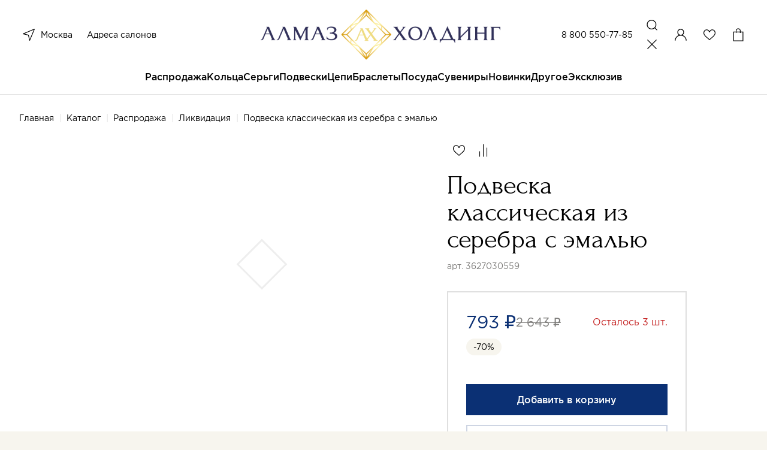

--- FILE ---
content_type: text/html; charset=utf-8
request_url: https://almazholding.ru/katalog/rasprodazha/likvidaciya/podveska-klassicheskaya-iz-serebra-s-emalyu-21492/
body_size: 46327
content:
<!DOCTYPE html>
<!--[if IE]><![endif]-->
<!--[if IE 8 ]><html dir="ltr" lang="ru" class="ie8"><![endif]-->
<!--[if IE 9 ]><html dir="ltr" lang="ru" class="ie9"><![endif]-->
<!--[if (gt IE 9)|!(IE)]><!-->
<html dir="ltr" lang="ru">
<!--<![endif]-->
<head>
<meta charset="UTF-8" />
<meta name="viewport" content="width=device-width, initial-scale=1">
<meta http-equiv="X-UA-Compatible" content="IE=edge">
<meta name="cmsmagazine" content="20747f5c08266e463eb89fd88c6f9ac4" />

<title>Купить Подвеска классическая из серебра с эмалью (Серебро 3627030559 925 пробы). Цена: 793 ₽ в интернет-магазине «АЛМАЗ-ХОЛДИНГ»</title>
  
<base href="https://almazholding.ru/" />
<meta name="description" content="Подвеска классическая из серебра с эмалью от производителя, с доставкой по Москве и РФ. Помощь в выборе, удобные способы оплаты, акции и скидки. ☎ - 8 (800) 333-89-89" />
<meta property="og:title" content="Купить Подвеска классическая из серебра с эмалью (Серебро 3627030559 925 пробы). Цена: 793 ₽ в интернет-магазине «АЛМАЗ-ХОЛДИНГ»" />
<meta property="og:type" content="website" />
<meta property="og:url" content="https://almazholding.ru/katalog/rasprodazha/likvidaciya/podveska-klassicheskaya-iz-serebra-s-emalyu-21492/" />
<meta property="og:image" content="https://almazholding.ru/image/catalog/ogimage.jpg" />
<meta property="og:site_name" content="Almaz" />
<meta name="yandex-verification" content="4a38efc51114c375" />
<meta name="mailru-verification" content="a925848e9e10ce1d" />
<link href="https://almazholding.ru/katalog/rasprodazha/likvidaciya/podveska-klassicheskaya-iz-serebra-s-emalyu-21492/" rel="canonical" />
 <!-- Global site tag (gtag.js) - Google Analytics -->
<script type='text/li_js' async src="https://www.googletagmanager.com/gtag/js?id=G-EM9HX0LRBQ"></script>
<!-- Google Tag Manager -->
<script type='text/li_js'>
	(function(w,d,s,l,i){w[l]=w[l]||[];w[l].push({'gtm.start':
	new Date().getTime(),event:'gtm.js'});var f=d.getElementsByTagName(s)[0],
	j=d.createElement(s),dl=l!='dataLayer'?'&l='+l:'';j.async=true;j.src=
	'https://www.googletagmanager.com/gtm.js?id='+i+dl;f.parentNode.insertBefore(j,f);
	})(window,document,'script','dataLayer','GTM-M8Q4LQN');
</script>
<!-- End Google Tag Manager -->
<!-- Global site tag (gtag.js) - Google Analytics -->
<script type='text/li_js' async src="https://www.googletagmanager.com/gtag/js?id=UA-212738426-1"></script>
<!-- Yandex.Metrika counter -->
<script type="text/li_js" >
	(function(m,e,t,r,i,k,a){m[i]=m[i]||function(){(m[i].a=m[i].a||[]).push(arguments)};
		m[i].l=1*new Date();
		for (var j = 0; j < document.scripts.length; j++) {if (document.scripts[j].src === r) { return; }}
		k=e.createElement(t),a=e.getElementsByTagName(t)[0],k.async=1,k.src=r,a.parentNode.insertBefore(k,a)})
	(window, document, "script", "https://mc.yandex.ru/metrika/tag.js", "ym");
	ym(86414157, "init", {
		clickmap:true,
		trackLinks:true,
		accurateTrackBounce:true,
		webvisor:true,
		ecommerce:"dataLayer"
	});
</script>
<noscript><div><img src="https://mc.yandex.ru/watch/86414157" style="position:absolute; left:-9999px;" alt="" /></div></noscript>
<!-- /Yandex.Metrika counter -->
<!-- Top.Mail.Ru counter -->
<noscript><div><img src="https://top-fwz1.mail.ru/counter?id=3303317;js=na" style="position:absolute;left:-9999px;" alt="Top.Mail.Ru" /></div></noscript>
<!-- /Top.Mail.Ru counter -->

<!-- BEGIN JIVOSITE CODE -->
        <script type='text/li_js'>
            (function(){
                var widget_id = 'CYvBVGRtau';
                var s = document.createElement('script');
                s.type = 'text/javascript';
                s.async = true;
                s.src = '//code.jivosite.com/script/widget/'+widget_id;
                var ss = document.getElementsByTagName('script')[0];
                ss.parentNode.insertBefore(s, ss);
            })();
        </script>
<!-- END JIVOSITE CODE -->

<meta name="google-site-verification" content="X61JRH_UCYwsm6A7slGEJfbvAlPGt_-7N6AfvVh617o" />
<meta name="yandex-verification" content="4ccd4629f7d9f7b8" /><script>function li_fonts(){document.head.appendChild(document.createElement('style')).innerHTML="@font-face{font-family:Forum;src:url(https:\/\/almazholding.ru\/catalog\/view\/theme\/default\/assets\/fonts\/forum\/Forum.woff) format(\"woff\");font-weight:400;font-style:normal;font-stretch:normal;unicode-range:U+0020-04F9;font-display:swap}\n@font-face{font-family:Gotham;src:url(https:\/\/almazholding.ru\/catalog\/view\/theme\/default\/assets\/fonts\/gotham\/Gotham.woff) format(\"woff\");font-weight:400;font-style:normal;font-stretch:normal;unicode-range:U+0020-0491;font-display:swap}\n@font-face{font-family:GothamMedium;src:url(https:\/\/almazholding.ru\/catalog\/view\/theme\/default\/assets\/fonts\/gotham\/GothamMedium.woff) format(\"woff\");font-weight:400;font-style:normal;font-stretch:normal;unicode-range:U+0020-0491;font-display:swap}\n"}function gcc2(n){var match = document.cookie.match(new RegExp('(^| )' + n + '=([^;]+)'));if (match) return match[2]}if(document.cookie.indexOf('res_pushed')>=0)li_fonts();else{window.addEventListener('load', function(){li_fonts();document.cookie='res_pushed=1; path=/'})}</script>
<style>[data-s]{height:auto}

/* */

.carousel{position:relative;box-sizing:border-box}.carousel *,.carousel *:before,.carousel *:after{box-sizing:inherit}.carousel__button{width:var(--carousel-button-width, 48px);height:var(--carousel-button-height, 48px);padding:0;border:0;display:flex;justify-content:center;align-items:center;pointer-events:all;cursor:pointer;color:var(--carousel-button-color, currentColor);background:var(--carousel-button-bg, transparent);border-radius:var(--carousel-button-border-radius, 50%);box-shadow:var(--carousel-button-shadow, none);transition:opacity .15s ease}.carousel__button
svg{width:var(--carousel-button-svg-width, 50%);height:var(--carousel-button-svg-height, 50%);fill:none;stroke:currentColor;stroke-width:var(--carousel-button-svg-stroke-width, 1.5);stroke-linejoin:bevel;stroke-linecap:round;filter:var(--carousel-button-svg-filter, none);pointer-events:none}.fancybox__container *,.fancybox__container *::before,.fancybox__container *::after{box-sizing:inherit}.carousel__button.is-close{position:absolute;top:8px;right:8px;top:calc(env(safe-area-inset-top, 0px) + 8px);right:calc(env(safe-area-inset-right, 0px) + 8px);z-index:40}@media all and (min-width: 1024px){.carousel__button.is-close{right:40px}}@keyframes fancybox-rotate{100%{transform:rotate(360deg)}}@keyframes fancybox-dash{100%{stroke-dasharray:89,200;stroke-dashoffset:-124px}}.fancybox__backdrop,.fancybox__caption,.fancybox__nav,.carousel__dots,.carousel__button.is-close{opacity:var(--fancybox-opacity, 1)}.fancybox__thumbs .carousel__slide>*{pointer-events:none;user-select:none}.slider-pro{position:relative;margin:0
auto;-moz-box-sizing:content-box;box-sizing:content-box}.sp-slides{position:relative;-webkit-backface-visibility:hidden;-webkit-perspective:1000}.sp-slide{position:absolute}.sp-image{position:relative;display:block;border:none}.sp-thumbnails{position:relative}.sp-thumbnail{border:none}.slider-pro img.sp-image,.slider-pro img.sp-thumbnail{max-width:none;max-height:none;border:none!important;border-radius:0!important;padding:0!important;-webkit-box-shadow:none!important;-mox-box-shadow:none!important;box-shadow:none!important;transition:none;-moz-transition:none;-webkit-transition:none;-o-transition:none}.slider-pro
a{position:static;transition:none!important;-moz-transition:none!important;-webkit-transition:none!important;-o-transition:none!important}.air-datepicker.-is-mobile- *{-webkit-tap-highlight-color:transparent}
/* */

.iti{position:relative;display:inline-block}.iti
*{box-sizing:border-box;-moz-box-sizing:border-box}
/* */

html{line-height:1.15;-webkit-text-size-adjust:100%}body{margin:0}h1{font-size:2em;margin:.67em 0}a{background-color:transparent}b,strong{font-weight:bolder}img{border-style:none}button,input,optgroup,select,textarea{font-family:inherit;font-size:100%;line-height:1.15;margin:0}button,input{overflow:visible}button,select{text-transform:none}[type=button],[type=reset],[type=submit],button{-webkit-appearance:button}[type=checkbox],[type=radio]{-webkit-box-sizing:border-box;box-sizing:border-box;padding:0}[type=search]{-webkit-appearance:textfield;outline-offset:-2px}::-webkit-file-upload-button{-webkit-appearance:button;font:inherit}[hidden]{display:none}html{-webkit-box-sizing:border-box;box-sizing:border-box;font-size:100%}*,::after,::before{-webkit-box-sizing:inherit;box-sizing:inherit}body{margin:0;padding:0;background:#fff;font-family:Gotham,Arial,sans-serif;font-weight:400;line-height:1.62;color:#000;-webkit-font-smoothing:antialiased;-moz-osx-font-smoothing:grayscale}img{display:inline-block;vertical-align:middle;max-width:100%;height:auto;-ms-interpolation-mode:bicubic}button{padding:0;-webkit-appearance:none;-moz-appearance:none;appearance:none;border:0;border-radius:5px;background:0 0;line-height:1;cursor:auto}[data-whatinput=mouse] button{outline:0}button,input,optgroup,select,textarea{font-family:inherit}.row{max-width:72.5rem;margin-right:auto;margin-left:auto;display:-webkit-box;display:-webkit-flex;display:-ms-flexbox;display:flex;-webkit-box-orient:horizontal;-webkit-box-direction:normal;-webkit-flex-flow:row wrap;-ms-flex-flow:row wrap;flex-flow:row wrap}.row
.row{margin-right:-.25rem;margin-left:-.25rem}@media print,screen and (min-width:30.0625em){.row
.row{margin-right:-.25rem;margin-left:-.25rem}}@media print,screen and (min-width:48em){.row
.row{margin-right:-.25rem;margin-left:-.25rem}}@media print,screen and (min-width:64em){.row
.row{margin-right:-.25rem;margin-left:-.25rem}}@media print,screen and (min-width:80em){.row
.row{margin-right:-.25rem;margin-left:-.25rem}}@media screen and (min-width:100em){.row
.row{margin-right:-.25rem;margin-left:-.25rem}}.row:not(.expanded) .row{max-width:none}.column,.columns{-webkit-box-flex:1;-webkit-flex:1 1 0px;-ms-flex:1 1 0px;flex:1 1 0px;padding-right:.25rem;padding-left:.25rem;min-width:0}@media print,screen and (min-width:48em){.column,.columns{padding-right:.25rem;padding-left:.25rem}}@media print,screen and (min-width:80em){.column,.columns{padding-right:.25rem;padding-left:.25rem}}@media screen and (min-width:100em){.column,.columns{padding-right:.25rem;padding-left:.25rem}}.column.row.row,.row.row.columns{float:none;display:block}.row .column.row.row,.row
.row.row.columns{margin-right:0;margin-left:0;padding-right:0;padding-left:0}.small-10{-webkit-box-flex:0;-webkit-flex:0 0 83.3333333333%;-ms-flex:0 0 83.3333333333%;flex:0 0 83.3333333333%;max-width:83.3333333333%}.small-12{-webkit-box-flex:0;-webkit-flex:0 0 100%;-ms-flex:0 0 100%;flex:0 0 100%;max-width:100%}@media print,screen and (min-width:64em){.xmedium-5{-webkit-box-flex:0;-webkit-flex:0 0 41.6666666667%;-ms-flex:0 0 41.6666666667%;flex:0 0 41.6666666667%;max-width:41.6666666667%}.xmedium-6{-webkit-box-flex:0;-webkit-flex:0 0 50%;-ms-flex:0 0 50%;flex:0 0 50%;max-width:50%}.xmedium-7{-webkit-box-flex:0;-webkit-flex:0 0 58.3333333333%;-ms-flex:0 0 58.3333333333%;flex:0 0 58.3333333333%;max-width:58.3333333333%}}@media print,screen and (min-width:80em){.large-2{-webkit-box-flex:0;-webkit-flex:0 0 16.6666666667%;-ms-flex:0 0 16.6666666667%;flex:0 0 16.6666666667%;max-width:16.6666666667%}.large-3{-webkit-box-flex:0;-webkit-flex:0 0 25%;-ms-flex:0 0 25%;flex:0 0 25%;max-width:25%}.large-4{-webkit-box-flex:0;-webkit-flex:0 0 33.3333333333%;-ms-flex:0 0 33.3333333333%;flex:0 0 33.3333333333%;max-width:33.3333333333%}.large-7{-webkit-box-flex:0;-webkit-flex:0 0 58.3333333333%;-ms-flex:0 0 58.3333333333%;flex:0 0 58.3333333333%;max-width:58.3333333333%}.large-offset-7{margin-left:58.3333333333%}.large-9{-webkit-box-flex:0;-webkit-flex:0 0 75%;-ms-flex:0 0 75%;flex:0 0 75%;max-width:75%}.large-10{-webkit-box-flex:0;-webkit-flex:0 0 83.3333333333%;-ms-flex:0 0 83.3333333333%;flex:0 0 83.3333333333%;max-width:83.3333333333%}}.accordion{margin-left:0;background:#fff;list-style-type:none}.accordion-title{position:relative;display:block;padding:1.25rem 1rem;border:1px
solid #7e7d7b;border-bottom:0;font-size:.75rem;line-height:1;color:#60c63c}:last-child:not(.is-active)>.accordion-title{border-bottom:1px solid #7e7d7b;border-radius:0 0 5px 5px}.accordion-title::before{position:absolute;top:50%;right:1rem;margin-top:-.5rem;content:"+"}.is-active>.accordion-title::before{content:"–"}.accordion-content{display:none;padding:1rem;border:1px
solid #7e7d7b;border-bottom:0;background-color:#fff;color:#000}:last-child>.accordion-content:last-child{border-bottom:1px solid #7e7d7b}.align-center{-webkit-box-pack:center;-webkit-justify-content:center;-ms-flex-pack:center;justify-content:center}@media print,screen and (min-width:64em){.xmedium-order-1{-webkit-box-ordinal-group:2;-webkit-order:1;-ms-flex-order:1;order:1}}@media print,screen and (min-width:80em){.large-order-1{-webkit-box-ordinal-group:2;-webkit-order:1;-ms-flex-order:1;order:1}.large-order-2{-webkit-box-ordinal-group:3;-webkit-order:2;-ms-flex-order:2;order:2}.large-order-3{-webkit-box-ordinal-group:4;-webkit-order:3;-ms-flex-order:3;order:3}.large-order-4{-webkit-box-ordinal-group:5;-webkit-order:4;-ms-flex-order:4;order:4}.large-order-5{-webkit-box-ordinal-group:6;-webkit-order:5;-ms-flex-order:5;order:5}}.hide{display:none!important}@media print,screen and (min-width:64em){.hide-for-xmedium{display:none!important}}@media screen and (max-width:63.99875em){.show-for-xmedium{display:none!important}}@media print,screen and (min-width:80em){.hide-for-large{display:none!important}}@media screen and (max-width:79.99875em){.show-for-large{display:none!important}}:focus{outline:0}::-moz-selection{background:#0b3074;color:#fff}::selection{background:#0b3074;color:#fff}body{min-width:360px;background-color:#f7f5ee;-webkit-font-smoothing:antialiased}body::after{position:fixed;top:0;right:0;bottom:0;left:0;z-index:10;opacity:0;visibility:hidden;content:""}a{text-decoration:none}ol,ul{margin:0;padding:0;list-style:none}.wrapper{padding-top:65px}@media print,screen and (min-width:80em){.wrapper{display:-webkit-box;display:-webkit-flex;display:-ms-flexbox;display:flex;-webkit-box-orient:vertical;-webkit-box-direction:normal;-webkit-flex-direction:column;-ms-flex-direction:column;flex-direction:column;-webkit-box-pack:justify;-webkit-justify-content:space-between;-ms-flex-pack:justify;justify-content:space-between;min-height:100vh;padding-top:159px}}@media screen and (min-width:100em){.wrapper{padding-top:200px}}.wrapper.is-white{background-color:#fff}.container,.footer__bottom,.footer__holder{padding:0
16px}@media print,screen and (min-width:80em){.container,.footer__bottom,.footer__holder{padding:0
32px}}@media screen and (min-width:100em){.container,.footer__bottom,.footer__holder{padding:0
96px}}.row,.row
.row{max-width:none;margin-left:-4px;margin-right:-4px}.row .columns,.row .row
.columns{padding-right:4px;padding-left:4px}.title{display:block;margin:0;padding:0;font-family:Forum,Arial,sans-serif;font-size:30px;font-weight:400;line-height:1.13}.title>span{color:#0b3074}@media print,screen and (min-width:80em){.title{font-size:56px;line-height:1}}@media screen and (min-width:100em){.title{font-size:65px}}@media print,screen and (min-width:80em){.title_size_smaller{font-size:45px}}@media print,screen and (min-width:80em){.breadcrumbs+.title{margin-top:24px}}.back+.title{margin-top:16px}@media print,screen and (min-width:80em){.back+.title{margin-top:24px}}.main{padding-top:32px}@media print,screen and (min-width:80em){.main{padding-top:60px}}.background-box{margin-top:40px;padding:40px
0;background-color:#f7f5ee}@media print,screen and (min-width:80em){.background-box{margin-top:80px;padding:80px
0}}[type=button],[type=reset],[type=submit]{-webkit-appearance:none;-moz-appearance:none;appearance:none}.button{display:-webkit-inline-box;display:-webkit-inline-flex;display:-ms-inline-flexbox;display:inline-flex;-webkit-box-align:center;-webkit-align-items:center;-ms-flex-align:center;align-items:center;-webkit-box-pack:center;-webkit-justify-content:center;-ms-flex-pack:center;justify-content:center;border:2px
solid #0b3074;border-radius:0;width:100%;padding:12px
20px;background:#0b3074;color:#fff;font-family:GothamMedium,Arial,sans-serif;font-size:14px;font-weight:400;line-height:24px;text-decoration:none;cursor:pointer;-webkit-appearance:none;-moz-appearance:none;appearance:none}.button_color_light{border-color:rgba(11,48,116,.2);background:0 0;color:#0b3074}.button_color_white{border-color:#fff;background:0 0;color:#fff}.button_type_fixed{width:100%;position:fixed;bottom:0;left:0;z-index:7}.button_width_auto{width:auto;padding:12px
30px}@media print,screen and (min-width:80em){.button_width_auto{padding:12px
46px}}@media print,screen and (min-width:80em){.button{font-size:16px;line-height:1.5;-webkit-transition:border-color .25s,background-color .25s,color .25s;transition:border-color .25s,background-color .25s,color .25s}}.button.carousel__button{height:auto;position:static}.header{width:100%;padding:8px
12px;border-bottom:1px solid #dfdfdf;position:fixed;top:0;left:0;z-index:1;background-color:#fff;-webkit-transition:background-color .25s,top .25s,padding-top .25s;transition:background-color .25s,top .25s,padding-top .25s}@media print,screen and (min-width:80em){.header{padding:16px
32px 0}}@media screen and (min-width:100em){.header{padding:16px
96px 0}}.header__notification{display:-webkit-box;display:-webkit-flex;display:-ms-flexbox;display:flex;height:48px;margin:-8px -12px 8px;padding:0
12px;overflow:hidden;-webkit-box-align:center;-webkit-align-items:center;-ms-flex-align:center;align-items:center;-webkit-box-pack:center;-webkit-justify-content:center;-ms-flex-pack:center;justify-content:center;background-color:#e73232;color:#fff;font-size:12px;line-height:14px;text-align:center}@media print,screen and (min-width:80em){.header__notification{height:40px;margin:-16px -32px 16px;padding:0
32px;font-size:16px;line-height:18px}}@media screen and (min-width:100em){.header__notification{margin:-16px -96px 16px;padding:0
96px}}.header__holder{display:-webkit-box;display:-webkit-flex;display:-ms-flexbox;display:flex;-webkit-box-align:center;-webkit-align-items:center;-ms-flex-align:center;align-items:center;-webkit-box-pack:justify;-webkit-justify-content:space-between;-ms-flex-pack:justify;justify-content:space-between}@media print,screen and (min-width:80em){.header__holder{display:grid;grid-template-columns:.75fr 1.5fr .75fr;-webkit-box-align:center;-webkit-align-items:center;-ms-flex-align:center;align-items:center;padding-bottom:16px;-webkit-transition:padding-bottom .25s;transition:padding-bottom .25s}}.header__logo{text-align:center}.header__logo
img{max-width:48px}@media print,screen and (min-width:80em){.header__logo
img{max-width:400px;-webkit-transition:max-width .25s;transition:max-width .25s}}@media screen and (min-width:100em){.header__logo
img{max-width:600px}}.header__column{display:-webkit-box;display:-webkit-flex;display:-ms-flexbox;display:flex;-webkit-box-align:center;-webkit-align-items:center;-ms-flex-align:center;align-items:center;-webkit-box-pack:end;-webkit-justify-content:flex-end;-ms-flex-pack:end;justify-content:flex-end;width:40%}@media print,screen and (min-width:80em){.header__column{display:-webkit-box;display:-webkit-flex;display:-ms-flexbox;display:flex;-webkit-box-align:center;-webkit-align-items:center;-ms-flex-align:center;align-items:center;justify-self:end;width:auto}}.header__actions{display:-webkit-inline-box;display:-webkit-inline-flex;display:-ms-inline-flexbox;display:inline-flex;-webkit-box-align:center;-webkit-align-items:center;-ms-flex-align:center;align-items:center;gap:12px}.header__actions a,.header__actions
button{display:block;color:#000;font-size:0;--like-color:transparent}@media print,screen and (min-width:80em){.header__actions a,.header__actions
button{cursor:pointer}}.header__actions
svg{width:32px;height:32px}@media print,screen and (min-width:80em){.header__actions{display:grid;grid-template-columns:repeat(4,1fr);grid-template-rows:32px;-webkit-box-align:center;-webkit-align-items:center;-ms-flex-align:center;align-items:center;gap:16px}}.header__phone{color:#000;-webkit-transition:color .25s;transition:color .25s;cursor:pointer;margin-right:16px;color:#000;font-size:14px;line-height:1.43}@media print,screen and (min-width:80em){.header__phone{white-space:nowrap}}.header__locations{width:40%;display:-webkit-box;display:-webkit-flex;display:-ms-flexbox;display:flex;-webkit-box-align:center;-webkit-align-items:center;-ms-flex-align:center;align-items:center}.header__locations
button{display:block;height:32px;margin-right:12px;color:#000}.header__locations button
svg{display:block;width:32px;height:32px}@media print,screen and (min-width:80em){.header__locations{width:auto}.header__locations
a{color:#000;-webkit-transition:color .25s;transition:color .25s;cursor:pointer;color:#000;font-size:14px;line-height:1.43}}@media print,screen and (min-width:80em){.header__locations a:not(:last-child){margin-right:24px}}.checkout__region,.header__region{margin-right:12px;color:#000;font-size:0}.checkout__region svg,.header__region
svg{display:block;width:32px;height:32px}@media print,screen and (min-width:80em){.checkout__region,.header__region{display:-webkit-box;display:-webkit-flex;display:-ms-flexbox;display:flex;-webkit-box-align:center;-webkit-align-items:center;-ms-flex-align:center;align-items:center}.checkout__region svg,.header__region
svg{margin-right:4px}}.header__menu{width:32px;height:32px}.header__menu
svg{width:100%;height:100%;position:static}.header__account svg,.header__search
svg{width:32px;height:32px;position:static}.header__fav{position:relative}.menu{display:none;width:100%;overflow-y:auto;overflow-x:hidden;position:fixed;top:65px;left:0;bottom:0;background-color:#fff}@media print,screen and (min-width:80em){.menu{display:block;overflow:visible;position:static;background-color:transparent}}.header__notification+.header__holder+.menu{top:113px}.menu__list{padding:4px
0 12px;overflow:hidden}.menu__list>li:not(:first-child){border-top:1px solid #fff}.menu__list>li>a{display:block;padding:12px
24px;position:relative;color:#000}.menu__list>li.has-dropdown>a:after{width:12px;height:12px;position:absolute;top:19px;right:24px;-webkit-transform:rotate(-90deg);-ms-transform:rotate(-90deg);transform:rotate(-90deg);background:url(https://almazholding.ru/catalog/view/theme/default/assets/svg/arrow.svg) no-repeat;content:""}@media print,screen and (min-width:80em){.menu__list>li.has-dropdown>a:after{display:none}}@media print,screen and (min-width:80em){.menu__list{display:-webkit-box;display:-webkit-flex;display:-ms-flexbox;display:flex;padding:0;-webkit-box-align:center;-webkit-align-items:center;-ms-flex-align:center;align-items:center;-webkit-box-pack:center;-webkit-justify-content:center;-ms-flex-pack:center;justify-content:center;gap:48px;overflow:visible}.menu__list>li{font-size:16px;font-family:GothamMedium,Arial,sans-serif;line-height:1.62}.menu__list>li:not(:first-child){border:0}.menu__list>li>a{display:block;padding:0
0 16px;color:#000}.menu__list>li>a:before{width:100%;height:2px;position:absolute;bottom:-1px;left:0;opacity:0;-webkit-transition:opacity .25s;transition:opacity .25s;background:#0b3074;content:""}.menu__list>li>a.menu__discount{display:-webkit-inline-box;display:-webkit-inline-flex;display:-ms-inline-flexbox;display:inline-flex;-webkit-box-align:center;-webkit-align-items:center;-ms-flex-align:center;align-items:center}.menu__list>li>a.menu__discount
img{margin-right:8px}.menu__list>li:hover>a:before{opacity:1;-webkit-transition:opacity .25s;transition:opacity .25s}}.menu__holder{width:100%;overflow:hidden;position:absolute;top:0;left:100%;z-index:1;-webkit-transition:left .25s;transition:left .25s;background-color:#fff}@media print,screen and (min-width:80em){.menu__holder{padding:32px
96px 41px;top:calc(100% + 1px);left:0;opacity:0;visibility:hidden;z-index:-1;-webkit-transition:opacity .15s,visibility .15s;transition:opacity .15s,visibility .15s;-webkit-transition-delay:0;transition-delay:0}}.menu__row{margin:0;padding-bottom:12px;font-family:Gotham,Arial,sans-serif;font-size:16px;line-height:1.62}.menu__row>.columns{padding:0}@media print,screen and (min-width:80em){.menu__row{margin:32px
-4px 0;padding-bottom:0;font-size:14px;line-height:1.43}.menu__row>.columns{padding:0
4px}}.menu__subtitle{display:block;border-top:1px solid #fff;padding:12px
24px;color:#000}.has-dropdown>.menu__subtitle{position:relative}.has-dropdown>.menu__subtitle:after{width:12px;height:12px;position:absolute;top:19px;right:24px;-webkit-transform:rotate(-90deg);-ms-transform:rotate(-90deg);transform:rotate(-90deg);background:url(https://almazholding.ru/catalog/view/theme/default/assets/svg/arrow.svg) no-repeat;content:""}@media print,screen and (min-width:80em){.menu__subtitle{border:0;padding:0;color:#7e7d7b}.has-dropdown>.menu__subtitle:after{display:none}}.menu__sublist{display:block;width:100%;padding-bottom:12px;position:absolute;top:0;left:100%;z-index:1;-webkit-transition:left .25s;transition:left .25s;background-color:#fff}.menu__sublist li:not(:first-child){border-top:1px solid #fff}.menu__sublist li>a:not(.menu-back__all){display:block;padding:12px
24px;color:#000}.menu__sublist li.has-dropdown{position:relative}.menu__sublist li.has-dropdown:after{width:12px;height:12px;position:absolute;top:19px;right:24px;-webkit-transform:rotate(-90deg);-ms-transform:rotate(-90deg);transform:rotate(-90deg);background:url(https://almazholding.ru/catalog/view/theme/default/assets/svg/arrow.svg) no-repeat;content:""}@media print,screen and (min-width:80em){.menu__sublist
li{border:0;padding:0;color:#7e7d7b}}@media print,screen and (min-width:80em){.menu__sublist{display:block;padding-bottom:0;position:static}.menu__sublist
li{margin-top:12px}.menu__sublist li:not(:first-child){border-top:0}.menu__sublist li>a:not(.menu-back__all){color:#000;-webkit-transition:color .25s;transition:color .25s;cursor:pointer;padding:0;color:#000;font-size:14px;line-height:1.43}}.menu__offer{display:block}.menu-back{display:-webkit-box;display:-webkit-flex;display:-ms-flexbox;display:flex;-webkit-box-align:center;-webkit-align-items:center;-ms-flex-align:center;align-items:center;-webkit-box-pack:justify;-webkit-justify-content:space-between;-ms-flex-pack:justify;justify-content:space-between;padding:16px
24px 12px}.menu-back__all{color:#0b3074;font-family:GothamMedium,Arial,sans-serif}.menu-back__button{display:-webkit-box;display:-webkit-flex;display:-ms-flexbox;display:flex;-webkit-box-align:center;-webkit-align-items:center;-ms-flex-align:center;align-items:center;color:#000;font-family:GothamMedium,Arial,sans-serif}.menu-back__button
img{margin-right:16px;-webkit-transform:rotate(90deg);-ms-transform:rotate(90deg);transform:rotate(90deg)}.menu-bottom{padding:12px
0 0;background-color:#f7f5ee}.menu-bottom__content{margin-top:12px;padding:16px
24px 24px;border-top:1px solid #dfdfdf}.menu-bottom__title{display:block;padding:12px
60px 12px 24px;border-top:1px solid transparent;position:relative;font-family:GothamMedium,Arial,sans-serif;font-size:16px;line-height:1.5}.menu-bottom__title.is-active::after{-webkit-transform:rotate(180deg);-ms-transform:rotate(180deg);transform:rotate(180deg)}.menu-bottom__title::after{display:block;width:12px;height:12px;position:absolute;top:19px;right:24px;background:url(https://almazholding.ru/catalog/view/theme/default/assets/svg/arrow.svg);background-size:12px 12px;-webkit-transition:-webkit-transform .25s;transition:-webkit-transform .25s;transition:transform .25s;transition:transform .25s,-webkit-transform .25s;content:""}@media print,screen and (min-width:80em){.menu-bottom__title::after{display:none}}@media print,screen and (min-width:80em){.menu-bottom__title{margin-top:0}.menu-bottom__title:after{display:none}}.menu-bottom__list{display:none;padding:0
24px 16px}.menu-bottom__list
li{margin-top:12px}.menu-bottom__list li
a{color:#000;-webkit-transition:color .25s;transition:color .25s;cursor:pointer;color:#000;font-size:14px;line-height:1.43}@media print,screen and (min-width:80em){.menu-bottom__list{display:block}}.menu-bottom__phone{display:block;font-family:Forum,Arial,sans-serif;font-size:35px;line-height:1}@media print,screen and (min-width:80em){.menu-bottom__phone{margin-top:0}}.menu-bottom__phone
a{color:#000;-webkit-transition:color .25s;transition:color .25s;cursor:pointer;color:#000}.menu-bottom__time{display:block;margin-top:16px;font-size:14px;line-height:1.43}.menu-bottom__apps{display:-webkit-box;display:-webkit-flex;display:-ms-flexbox;display:flex;margin-top:16px;gap:8px}@media print,screen and (min-width:80em){.menu-bottom__apps{margin-top:48px}}.footer{margin-top:40px;padding-top:20px;border-top:1px solid #dfdfdf}@media print,screen and (min-width:80em){.footer{margin-top:120px;padding-top:80px}}.footer__holder{padding-bottom:35px}@media print,screen and (min-width:80em){.footer__holder{padding-bottom:100px}}.footer__bottom{padding-top:8px;padding-bottom:16px;background-color:#f7f5ee;font-size:12px;line-height:1.33}.footer__bottom
a{color:#000;-webkit-transition:color .25s;transition:color .25s;cursor:pointer;color:#000}@media print,screen and (min-width:80em){.footer__bottom{padding-top:32px;padding-bottom:32px;font-size:14px;line-height:1.43}}.footer__phone{display:block;margin-top:32px;font-family:Forum,Arial,sans-serif;font-size:35px;line-height:1}@media print,screen and (min-width:80em){.footer__phone{margin-top:0}}.footer__phone
a{color:#000;-webkit-transition:color .25s;transition:color .25s;cursor:pointer;color:#000}.footer__title{display:block;margin-top:12px;position:relative;font-family:GothamMedium,Arial,sans-serif;font-size:16px;line-height:1.5}.footer__title::after{display:block;width:12px;height:12px;position:absolute;top:6px;right:0;background:url(https://almazholding.ru/catalog/view/theme/default/assets/svg/arrow.svg);background-size:12px 12px;-webkit-transition:-webkit-transform .25s;transition:-webkit-transform .25s;transition:transform .25s;transition:transform .25s,-webkit-transform .25s;content:""}@media print,screen and (min-width:80em){.footer__title::after{display:none}}@media print,screen and (min-width:80em){.footer__title{margin-top:0}.footer__title:after{display:none}}.footer__list{display:none}.footer__list
li{margin-top:12px}.footer__list li
a{color:#000;-webkit-transition:color .25s;transition:color .25s;cursor:pointer;color:#000;font-size:14px;line-height:1.43}@media print,screen and (min-width:80em){.footer__list{display:block}}.footer__flex>span{display:block;margin-top:8px}@media print,screen and (min-width:80em){.footer__flex{display:-webkit-box;display:-webkit-flex;display:-ms-flexbox;display:flex;-webkit-box-align:center;-webkit-align-items:center;-ms-flex-align:center;align-items:center}.footer__flex>span{margin-top:0}}.footer__copyright{margin-right:24px}.footer__dev{display:-webkit-box;display:-webkit-flex;display:-ms-flexbox;display:flex;-webkit-box-align:center;-webkit-align-items:center;-ms-flex-align:center;align-items:center;margin-top:8px}@media print,screen and (min-width:80em){.footer__dev{margin-top:0}}.footer__time{display:block;margin-top:16px;font-size:14px;line-height:1.43}.footer__apps{display:-webkit-box;display:-webkit-flex;display:-ms-flexbox;display:flex;margin-top:16px;gap:8px}@media print,screen and (min-width:80em){.footer__apps{margin-top:48px}}.carousel{--carousel-button-bg:transparent;--carousel-button-width:32px;--carousel-button-height:32px;--carousel-button-svg-width:32px;--carousel-button-svg-height:32px;--carousel-button-svg-stroke-width:unset;--carousel-button-shadow:none}@media print,screen and (min-width:80em){.carousel{--carousel-button-width:48px;--carousel-button-height:48px;--carousel-button-svg-width:48px;--carousel-button-svg-height:48px}}.modal .modal__content+.carousel__button,.region .region__list+.carousel__button{display:none}.modal{display:none;width:calc(100% - 16px);max-width:496px;padding:24px
16px;position:relative;background-color:#fff}@media print,screen and (min-width:80em){.modal{padding:48px}.modal#tocheckout{max-width:940px}}.modal_type_discount{max-width:496px;padding:0
24px 24px}@media print,screen and (min-width:80em){.modal_type_discount{padding:0
48px 48px}}.modal
.modal__close.carousel__button{display:block;width:32px;height:32px;-webkit-box-shadow:none;box-shadow:none;position:absolute;top:5px;right:5px;color:#000}.modal .modal__close.carousel__button
svg{display:block;width:32px;height:32px;stroke:none;-webkit-filter:none;filter:none}@media print,screen and (min-width:80em){.modal
.modal__close.carousel__button{cursor:pointer;top:12px;right:12px}}.modal__picture{display:block;margin:0
-24px 16px}@media print,screen and (min-width:80em){.modal__picture{margin:0
-48px 24px}}.modal__holder{display:-webkit-box;display:-webkit-flex;display:-ms-flexbox;display:flex;gap:16px;-webkit-box-align:center;-webkit-align-items:center;-ms-flex-align:center;align-items:center}@media print,screen and (min-width:80em){.modal__holder{gap:24px}}.modal__discount{display:block;color:#000;font-family:Forum,Arial,sans-serif;font-size:50px;line-height:1.04}@media print,screen and (min-width:80em){.modal__discount{font-size:90px;line-height:1.11}}.modal__info{display:block;color:#000;font-family:Forum,Arial,sans-serif;font-size:20px;line-height:1.13}@media print,screen and (min-width:80em){.modal__info{font-size:30px}}.modal__button{margin-top:10px}.modal__item:not(:first-child).form__row{margin-top:24px;-webkit-box-align:start;-webkit-align-items:flex-start;-ms-flex-align:start;align-items:flex-start;-webkit-flex-wrap:nowrap;-ms-flex-wrap:nowrap;flex-wrap:nowrap}.modal__image{display:block;width:90px;margin-right:16px;padding:16px;border:1px
solid #dfdfdf}@media print,screen and (min-width:80em){.modal__image{margin-right:23px}}.modal__image
img{display:block;width:100%}.modal__right{width:calc(100% - 106px)}@media print,screen and (min-width:80em){.modal__right{width:calc(100% - 113px)}}.modal__name{display:block;color:#000;font-size:14px;line-height:1.57}@media print,screen and (min-width:80em){.modal__name{font-size:16px;line-height:1.62}}.modal__name
a{color:#000;-webkit-transition:color .25s;transition:color .25s}.modal__prices{display:-webkit-box;display:-webkit-flex;display:-ms-flexbox;display:flex;margin-top:4px;gap:4px 8px;-webkit-box-align:center;-webkit-align-items:center;-ms-flex-align:center;align-items:center;-webkit-flex-wrap:wrap;-ms-flex-wrap:wrap;flex-wrap:wrap;-webkit-box-pack:start;-webkit-justify-content:flex-start;-ms-flex-pack:start;justify-content:flex-start}@media print,screen and (min-width:80em){.modal__prices{margin-top:8px;gap:4px 12px}}.modal__price{display:block;color:#0b3074;font-size:16px;line-height:1.38;white-space:nowrap}@media print,screen and (min-width:80em){.modal__price{font-size:20px;line-height:1.5}}.modal__old{display:block;position:relative;color:#7e7d7b;font-size:12px;line-height:1.33;white-space:nowrap}@media print,screen and (min-width:80em){.modal__old{font-size:14px;line-height:1.43}}.modal__old::after{width:100%;height:1px;position:absolute;top:50%;left:0;background-color:#7e7d7b;content:""}.subscription{margin-top:32px}@media print,screen and (min-width:80em){.subscription{margin-top:0}}.subscription__title{display:block;font-family:Forum,Arial,sans-serif;font-size:35px;line-height:1}.subscription__about{display:block;margin-top:16px;font-size:14px;line-height:1.43}.subscription__note{display:block;margin-top:32px;color:#7e7d7b;font-size:10px;line-height:1.6}.subscription__form{margin-top:16px;-webkit-flex-wrap:wrap;-ms-flex-wrap:wrap;flex-wrap:wrap}@media print,screen and (min-width:48em){.subscription__form{display:-webkit-box;display:-webkit-flex;display:-ms-flexbox;display:flex}}@media print,screen and (min-width:80em){.subscription__form{margin-top:32px}}.subscription__button{margin-top:16px}@media print,screen and (min-width:48em){.subscription__button{width:153px;margin-top:0}}.subscription__input{width:100%;border:0;-webkit-box-shadow:none;box-shadow:none;border-bottom:1px solid rgba(126,125,123,.5);padding-bottom:10px;border-radius:0;background-color:transparent;-webkit-transition:border-color .25s;transition:border-color .25s}@media print,screen and (min-width:48em){.subscription__input{width:calc(100% - 177px);display:-webkit-inline-box;display:-webkit-inline-flex;display:-ms-inline-flexbox;display:inline-flex;-webkit-box-align:bottom;-webkit-align-items:bottom;-ms-flex-align:bottom;align-items:bottom;padding-bottom:0;padding-top:15px;margin-right:24px}}.subscription__send{display:none}.search{display:none;width:100%;padding:24px
0;position:absolute;top:calc(100% + 1px);left:0;background-color:#fff}@media print,screen and (min-width:80em){.search{padding:48px
0 35px;height:60vh;min-height:400px;max-height:660px;top:calc(100% - 57px)}}.search__inner{padding:0
16px}@media screen and (min-width:55.75em){.search__inner{margin:0
auto;padding:0;max-width:860px;height:100%}}.search__form{position:relative}.search__input{width:100%;height:38px;padding-bottom:8px;border:0;border-bottom:1px solid #dfdfdf;-webkit-transition:border-color .25s;transition:border-color .25s;-webkit-box-shadow:none;box-shadow:none;font-family:Forum,Arial,sans-serif;font-size:24px;white-space:nowrap;line-height:1.25}@media print,screen and (min-width:80em){.search__input{height:45px;padding-bottom:10px;font-size:35px;line-height:1}}.search__reset{position:absolute;right:0;bottom:8px;color:#0b3074;font-size:14px;line-height:1.57;font-family:GothamMedium,Arial,sans-serif}@media print,screen and (min-width:80em){.search__reset{bottom:10px;font-size:16px;line-height:1.5;-webkit-transition:color .25s;transition:color .25s;cursor:pointer}}.search__results{margin-top:24px;max-height:calc(100vh - 175px);padding-bottom:68px;overflow-y:auto}@media print,screen and (min-width:80em){.search__results{max-height:calc(100% - 77px);margin-top:32px;margin-right:-15px;padding-right:15px;scrollbar-color:#dcdcdc #fff;scrollbar-width:thin}}.search__results.hidden{display:none}.region{display:none;width:calc(100% - 32px);padding:24px
16px;position:relative;background-color:#fff}@media print,screen and (min-width:64em){.region{max-width:496px}}@media print,screen and (min-width:80em){.region{max-width:496px;padding:48px}}.region__title{display:block;font-family:Forum,Arial,sans-serif;font-size:26px;line-height:1.15}@media print,screen and (min-width:80em){.region__title{color:#000;font-size:45px;line-height:1}}.region__input{display:block;width:100%;margin-top:16px;padding:0
16px;border:1px
solid #dfdfdf;height:52px;font-size:14px;line-height:1.43}.region__current+.region__input{margin-top:24px}.region__list{margin:0
-4px;display:-webkit-box;display:-webkit-flex;display:-ms-flexbox;display:flex;-webkit-flex-wrap:wrap;-ms-flex-wrap:wrap;flex-wrap:wrap;font-size:14px;line-height:1.43}.region__list
li{width:calc(50% - 8px);margin:12px
4px 0}.region__list li
a{color:#000;-webkit-transition:color .25s;transition:color .25s;cursor:pointer}@media print,screen and (min-width:80em){.region__list{margin:0
-20px}.region__list
li{width:calc(50% - 40px);margin:12px
20px 0}}.region
.region__close.carousel__button{display:block;width:24px;height:24px;-webkit-box-shadow:none;box-shadow:none;position:absolute;top:16px;right:16px;color:#000}.region .region__close.carousel__button
svg{display:block;width:24px;height:24px;stroke:none;-webkit-filter:none;filter:none}@media print,screen and (min-width:80em){.region
.region__close.carousel__button{cursor:pointer}}.region__current{display:block;width:-webkit-fit-content;width:-moz-fit-content;width:fit-content;max-width:100%;margin-top:8px;padding:4px
12px;border-radius:50px;background-color:#f6f5ee;font-size:14px;line-height:1.43}ymaps[class*=-search__suggest][class*=-custom-scroll]{max-height:auto!important;min-width:160px;border:0!important;-webkit-box-shadow:none!important;box-shadow:none!important;position:static!important;top:-1px!important;right:0!important;left:0!important}ymaps[class*=-search__suggest][class*=-custom-scroll]>ymaps{position:static!important;margin:4px
-4px 0;display:-webkit-box;display:-webkit-flex;display:-ms-flexbox;display:flex;-webkit-flex-wrap:wrap;-ms-flex-wrap:wrap;flex-wrap:wrap;font-size:14px;line-height:1.43}@media print,screen and (min-width:80em){ymaps[class*=-search__suggest][class*=-custom-scroll]>ymaps{margin:12px
-20px 0}}ymaps[class*=-search__suggest][class*=-custom-scroll] ymaps[class*=-suggest-item-]{width:calc(50% - 40px);margin:12px
20px 0}ymaps[class*=-search__suggest][class*=-custom-scroll] ymaps[class*=-suggest-item-]:hover{cursor:pointer}.checkout{padding:32px
0 0;margin-bottom:-40px}.modal
.checkout{padding:0;margin:0}@media print,screen and (min-width:80em){.checkout{padding:60px
0 0;margin-bottom:0}}.cart{margin-top:24px}@media print,screen and (min-width:80em){.cart{margin-top:32px}}.counter{display:-webkit-box;display:-webkit-flex;display:-ms-flexbox;display:flex}.filter__fieldset label>span:before,.filter__row .ocf-value-input.ocf-value-input-checkbox,.form__input,.form__textarea{-webkit-box-sizing:border-box;box-sizing:border-box;display:block;padding:0
16px;width:100%;height:52px;border:1px
solid #dfdfdf;border-radius:0;-webkit-box-shadow:none;box-shadow:none;background-color:#fff;color:#000;font-size:14px;line-height:1.43;-webkit-transition:all .25s;transition:all .25s}.form__row{display:-webkit-box;display:-webkit-flex;display:-ms-flexbox;display:flex;-webkit-flex-wrap:wrap;-ms-flex-wrap:wrap;flex-wrap:wrap;gap:8px;position:relative}.form__row:not(:first-child){margin-top:16px}.form__row_type_login:not(:first-child){margin-top:24px}.form__row_type_submit{gap:16px}@media print,screen and (min-width:80em){.form__row_type_submit{gap:8px}}.form__row_type_submit:not(:first-child){margin-top:16px}@media print,screen and (min-width:80em){.form__row_type_submit:not(:first-child){margin-top:28px}}.form__row_margin_bigger{gap:16px}@media print,screen and (min-width:80em){.form__row_margin_bigger{gap:8px}}.form__row_margin_bigger:not(:first-child){margin-top:16px}@media print,screen and (min-width:80em){.form__row_margin_bigger:not(:first-child){margin-top:28px}}.modal .form__row_margin_bigger:not(:first-child){margin-top:24px}@media print,screen and (min-width:80em){.modal .form__row_margin_bigger:not(:first-child){margin-top:24px}}.form__row_margin_smaller:not(:first-child){margin-top:8px}@media print,screen and (min-width:80em){.form__row_margin_smaller:not(:first-child){margin-top:16px}}.form__message,.form__phonemessage{display:none}.form__title{display:block;font-family:Forum,Arial,sans-serif;font-size:30px;line-height:1.13;text-align:center}@media print,screen and (min-width:80em){.form__title{font-size:45px;line-height:1}}.form__about{display:block;margin-top:16px;color:#7e7d7b;font-size:12px;line-height:1.33;text-align:center}.form__about>a,.form__about>button{color:#0b3074}@media print,screen and (min-width:80em){.form__about>a,.form__about>button{cursor:pointer}}@media print,screen and (min-width:80em){.form__about{margin-top:24px;font-size:14px;line-height:1.43}}.form__back{display:block;margin-top:32px;font-size:12px;line-height:1.33;text-align:center}.form__back
a{color:#0b3074}@media print,screen and (min-width:80em){.form__back{margin-top:52px;font-size:14px;line-height:1.43}}.form__block{margin-top:24px}@media print,screen and (min-width:80em){.form__block{margin-top:32px}}.form__phone{display:block;margin-top:16px;margin-bottom:24px;font-size:18px;line-height:1.5;text-align:center}@media print,screen and (min-width:80em){.form__phone{margin-top:24px;margin-bottom:34px;font-size:20px;line-height:1.5}}.form__socials{display:-webkit-box;display:-webkit-flex;display:-ms-flexbox;display:flex;-webkit-box-align:center;-webkit-align-items:center;-ms-flex-align:center;align-items:center;-webkit-box-pack:center;-webkit-justify-content:center;-ms-flex-pack:center;justify-content:center;gap:8px;margin-top:16px}.form__socials
a{display:-webkit-inline-box;display:-webkit-inline-flex;display:-ms-inline-flexbox;display:inline-flex;-webkit-box-align:center;-webkit-align-items:center;-ms-flex-align:center;align-items:center;-webkit-box-pack:center;-webkit-justify-content:center;-ms-flex-pack:center;justify-content:center;border-radius:50%;border:1px
solid #dfdfdf;width:48px;height:48px;-webkit-transition:border-color .25s;transition:border-color .25s}@media print,screen and (min-width:80em){.breadcrumbs{margin:-28px 0 0;padding:0;font-family:Gotham,Arial,sans-serif}}.breadcrumbs
ul{display:-webkit-box;display:-webkit-flex;display:-ms-flexbox;display:flex;overflow-y:auto;list-style:none}@media print,screen and (min-width:80em){.breadcrumbs
ul{height:auto;margin:-32px 0 0;padding:0;overflow-x:visible;-webkit-flex-wrap:wrap;-ms-flex-wrap:wrap;flex-wrap:wrap}}.breadcrumbs ul
li{display:block;margin-right:8px;padding-right:13px;position:relative;color:#000;font-size:14px;line-height:1.43;white-space:nowrap}.breadcrumbs ul li:last-child::after{display:none}.breadcrumbs ul li::after{display:block;position:absolute;top:0;right:0;color:#dfdfdf;content:"|"}.breadcrumbs ul li
a{display:-webkit-box;display:-webkit-flex;display:-ms-flexbox;display:flex;color:#000}.breadcrumbs ul li>span{display:-webkit-box;display:-webkit-flex;display:-ms-flexbox;display:flex}.back{display:-webkit-box;display:-webkit-flex;display:-ms-flexbox;display:flex;margin-top:-16px;-webkit-box-pack:justify;-webkit-justify-content:space-between;-ms-flex-pack:justify;justify-content:space-between;-webkit-box-align:center;-webkit-align-items:center;-ms-flex-align:center;align-items:center;font-size:12px;line-height:1.33}.back__link{display:block;padding-left:20px;position:relative;color:#000}.back__link::before{display:block;width:12px;height:12px;position:absolute;top:1px;left:0;background:url(https://almazholding.ru/catalog/view/theme/default/assets/svg/arrow.svg) no-repeat center center;background-size:contain;content:"";-webkit-transform:rotate(90deg);-ms-transform:rotate(90deg);transform:rotate(90deg)}.back__setnumber{display:block;color:#7e7d7b}.filter{-webkit-box-sizing:border-box;box-sizing:border-box;display:none;width:284px;height:100%;position:fixed;top:0;left:0;bottom:0;z-index:12;background:#fff}.filter.is-active{display:block}@media print,screen and (min-width:80em){.filter{width:380px}}.item{position:relative;z-index:1}.collection__list
.item{width:calc(50% - 8px);min-width:calc(50% - 8px);margin:0
4px}@media print,screen and (min-width:48em){.collection__list
.item{width:calc(33.333% - 8px);min-width:calc(33.333% - 8px)}}@media print,screen and (min-width:64em){.collection__list
.item{width:calc(25% - 8px);min-width:calc(25% - 8px)}}@media print,screen and (min-width:80em){.collection__list
.item{width:calc(20% - 8px);min-width:calc(20% - 8px)}}.slider__list
.item{width:calc(50% - 8px);margin:0
4px}@media print,screen and (min-width:48em){.slider__list
.item{width:calc(33.333% - 8px)}}@media print,screen and (min-width:64em){.slider__list
.item{width:calc(25% - 8px)}}@media print,screen and (min-width:80em){.slider__list
.item{width:calc(20% - 8px)}}.item__images{display:block;width:100%;overflow:hidden;position:relative;z-index:-1}.item__main{width:100%;padding-top:100%;position:relative;background-color:#fff}.item__main
img{width:75%;max-width:300px;position:absolute;top:50%;left:50%;-webkit-transform:translate(-50%,-50%);-ms-transform:translate(-50%,-50%);transform:translate(-50%,-50%)}@media print,screen and (min-width:80em){.item__main
img{width:60%;max-width:250px}}.item__secondary{display:block;width:100%;height:100%;position:absolute;top:0;left:0;opacity:0;-webkit-transition:opacity .25s;transition:opacity .25s}.item__secondary
img{width:100%;height:100%;-o-object-fit:cover;object-fit:cover;-o-object-position:center center;object-position:center center}.item__content{padding:8px
12px 0;text-align:center}@media print,screen and (min-width:80em){.item__content{padding:12px
20px 0}}.item__prices{display:-webkit-box;display:-webkit-flex;display:-ms-flexbox;display:flex;gap:4px 8px;-webkit-box-align:center;-webkit-align-items:center;-ms-flex-align:center;align-items:center;-webkit-flex-wrap:wrap;-ms-flex-wrap:wrap;flex-wrap:wrap;-webkit-box-pack:center;-webkit-justify-content:center;-ms-flex-pack:center;justify-content:center}@media print,screen and (min-width:80em){.item__prices{gap:4px 12px}}.item__price{display:block;color:#0b3074;font-size:16px;line-height:1.38;white-space:nowrap}@media print,screen and (min-width:80em){.item__price{font-size:20px;line-height:1.5}}.item__old{display:block;position:relative;color:#7e7d7b;font-size:12px;line-height:1.33;white-space:nowrap}@media print,screen and (min-width:80em){.item__old{font-size:14px;line-height:1.43}}.item__old::after{width:100%;height:1px;position:absolute;top:50%;left:0;background-color:#7e7d7b;content:""}.item__title{display:block;margin-top:4px;color:#000;font-size:12px;line-height:1.33}@media print,screen and (min-width:80em){.item__title{font-size:14px;line-height:1.43}}.item__title::after{display:block;width:100%;height:100%;position:absolute;top:0;left:0;content:""}.item__icon{width:40px;height:40px;padding:8px;border-radius:50%;color:#000;-webkit-transition:background .25s;transition:background .25s;cursor:pointer}.item__icon
svg{width:100%;height:100%}.item__icon:not(.item__fav){display:none}.item__fav{display:block;position:absolute;top:0;left:0;z-index:2;--like-color:transparent;color:#000}@media print,screen and (min-width:80em){.item__fav{display:none}}.item__compare{color:#000}.item__discount{display:block;padding:8px
10px;border:0;position:relative;z-index:2;background:#0b3074;color:#fff;font-size:12px;font-weight:400;line-height:1;text-align:center;cursor:pointer}@media print,screen and (min-width:80em){.item__discount{font-size:14px;line-height:1}}.item__code{display:block;padding:4px
12px;border-radius:50px;position:absolute;top:12px;left:50%;background-color:#fff;opacity:0;color:#7e7d7b;font-size:14px;line-height:1.43;-webkit-transform:translateX(-50%);-ms-transform:translateX(-50%);transform:translateX(-50%);-webkit-transition:opacity .25s;transition:opacity .25s}.output{font-size:14px;line-height:1.57}@media print,screen and (min-width:80em){.output{font-size:16px;line-height:1.62}}.output b,.output
strong{font-family:GothamMedium,Arial,sans-serif;font-weight:400}.output
p{display:block;margin:16px
0 0;font-family:Gotham,Arial,sans-serif}@media print,screen and (min-width:80em){.output
p{margin-top:24px}}.output
a{color:#0b3074;-webkit-transition:color .25s;transition:color .25s}.output ol,.output
ul{margin:16px
0 0}@media print,screen and (min-width:80em){.output ol,.output
ul{margin-top:24px}}.output ol li,.output ul
li{margin-top:8px;position:relative}.output ul
li{padding-left:30px;position:relative}@media print,screen and (min-width:80em){.output ul
li{padding-left:32px}}.output ul li::before{display:block;width:6px;height:6px;border-radius:0;position:absolute;top:7px;left:7px;background:#000;content:"";-webkit-transform:rotate(45deg);-ms-transform:rotate(45deg);transform:rotate(45deg)}@media print,screen and (min-width:80em){.output ul li::before{top:8px;left:8px}}.output ul
ul{margin-top:8px;margin-left:0}.output ul ul li::before{border:1px
solid #000;background:0 0}.output
img{display:block;margin:24px
0 16px}@media print,screen and (min-width:80em){.output
img{margin:40px
0 24px}}.card{margin-top:12px}@media print,screen and (min-width:80em){.card{margin-top:24px}}.card-modal
.card{margin-top:0}@media print,screen and (min-width:64em){.card__right{position:-webkit-sticky;position:sticky;top:24px}}@media print,screen and (min-width:80em){.card__right{top:40px}}.card__gallery{width:calc(100% - 68px);max-width:796px;margin:0
auto;text-align:center;position:relative}@media print,screen and (min-width:64em){.card__gallery{width:calc(100% - 143px);max-width:unset;margin:0;margin-left:143px;position:relative}}.card__actions{display:-webkit-box;display:-webkit-flex;display:-ms-flexbox;display:flex;margin-top:16px;gap:8px;-webkit-box-align:center;-webkit-align-items:center;-ms-flex-align:center;align-items:center}@media print,screen and (min-width:80em){.card__actions{margin-top:0}}.card__icon{width:32px;height:32px;border-radius:50%;color:#000;-webkit-transition:background .25s;transition:background .25s;cursor:pointer}@media print,screen and (min-width:80em){.card__icon{width:40px;height:40px;padding:4px}}.card__icon
svg{width:100%;height:100%}.card__fav{--like-color:transparent}.card__title{margin-top:12px}@media print,screen and (min-width:80em){.card__title{margin-top:16px}}.card__box{display:-webkit-box;display:-webkit-flex;display:-ms-flexbox;display:flex;margin-top:12px;gap:8px 16px;-webkit-box-align:center;-webkit-align-items:center;-ms-flex-align:center;align-items:center;-webkit-flex-wrap:wrap;-ms-flex-wrap:wrap;flex-wrap:wrap}.card__setnumber{display:block;color:#7e7d7b;font-size:14px;line-height:1.43;white-space:nowrap}.card__block{display:block;margin-top:24px;padding:22px
20px 22px 22px;border:2px
solid #dfdfdf}@media print,screen and (min-width:80em){.card__block{margin-top:32px;padding:30px}}.card__holder{display:-webkit-box;display:-webkit-flex;display:-ms-flexbox;display:flex;gap:4px 16px;-webkit-box-align:center;-webkit-align-items:center;-ms-flex-align:center;align-items:center;-webkit-box-pack:justify;-webkit-justify-content:space-between;-ms-flex-pack:justify;justify-content:space-between}@media print,screen and (min-width:80em){.card__prices{display:-webkit-box;display:-webkit-flex;display:-ms-flexbox;display:flex;gap:0 24px;-webkit-box-align:center;-webkit-align-items:center;-ms-flex-align:center;align-items:center;-webkit-flex-wrap:wrap;-ms-flex-wrap:wrap;flex-wrap:wrap}}.card__price{display:block;color:#0b3074;font-size:25px;line-height:1.2;white-space:nowrap}@media print,screen and (min-width:80em){.card__price{font-size:30px;line-height:1.33}}.card__old{display:block;width:-webkit-fit-content;width:-moz-fit-content;width:fit-content;position:relative;color:#7e7d7b;font-size:14px;line-height:1.57;white-space:nowrap}@media print,screen and (min-width:80em){.card__old{font-size:20px;line-height:1.5}}.card__old::after{width:100%;height:1px;position:absolute;top:50%;left:0;background-color:#7e7d7b;content:""}.card__amount{display:block;-webkit-align-self:flex-start;-ms-flex-item-align:start;align-self:flex-start;color:#7e7d7b;font-size:12px;line-height:1.33;white-space:nowrap}@media print,screen and (min-width:80em){.card__amount{-webkit-align-self:center;-ms-flex-item-align:center;align-self:center;font-size:16px;line-height:1.62}}.card__amount_color_red{color:#c62727}.card__discount{display:block;width:-webkit-fit-content;width:-moz-fit-content;width:fit-content;max-width:100%;margin-top:8px;padding:4px
12px;border-radius:50px;background-color:#f7f5ee;color:#000;font-size:12px;line-height:1.33;text-align:center}@media print,screen and (min-width:80em){.card__discount{font-size:14px;line-height:1.43}}.card__size{display:block;margin-top:24px}@media print,screen and (min-width:80em){.card__size{margin-top:32px}}.card__subtitle{display:block;color:#000;font-family:Forum,Arial,sans-serif;font-size:20px;line-height:1}@media print,screen and (min-width:80em){.card__subtitle{font-size:25px}}.card__subtitle
a{color:#0b3074;-webkit-transition:color .25s;transition:color .25s}.card__buttons{margin-top:24px}@media print,screen and (min-width:80em){.card__buttons{margin-top:32px}}@media print,screen and (min-width:64em){.card__button{margin-top:8px}}@media print,screen and (min-width:80em){.card__button{margin-top:16px}}.card__accordion{display:block;margin-top:24px}@media print,screen and (min-width:80em){.card__accordion{margin-top:44px}}.card__image_type_main{width:100%;margin-top:0;max-width:796px;padding-top:clamp(400px,100%,796px);position:relative}.card__image_type_main
img{width:75.38%;max-width:600px;position:absolute;top:50%;left:50%;-webkit-transform:translate(-50%,-50%);-ms-transform:translate(-50%,-50%);transform:translate(-50%,-50%)}.card__left{margin-top:28px}@media print,screen and (min-width:64em){.card__left{margin-right:24px;position:-webkit-sticky;position:sticky;top:24px}}@media print,screen and (min-width:80em){.card__left{margin-top:0;margin-right:40px;top:40px}}@media screen and (min-width:96.875em){.card__left{margin-right:64px}}.card__reviews{margin-top:40px}@media print,screen and (min-width:80em){.card__reviews{margin-top:80px}}.card-modal{padding:24px
16px;overflow-y:auto}@media print,screen and (min-width:80em){.card-modal{padding:60px
30px;scrollbar-color:#dcdcdc #fff;scrollbar-width:thin}}@media screen and (min-width:100em){.card-modal{padding:60px
96px}}.card-modal
.modal__close.carousel__button{display:block;width:32px;height:32px;-webkit-box-shadow:none;box-shadow:none;position:absolute;top:5px;right:5px;color:#000}.card-modal .modal__close.carousel__button
svg{display:block;width:32px;height:32px;stroke:none;-webkit-filter:none;filter:none}@media print,screen and (min-width:80em){.card-modal
.modal__close.carousel__button{cursor:pointer;top:12px;right:12px}}.card__delivery{display:block;margin-top:36px}@media print,screen and (min-width:80em){.card__delivery{margin-top:60px}}.card__info{display:block;margin-top:16px}.card__line{display:-webkit-box;display:-webkit-flex;display:-ms-flexbox;display:flex;margin-top:12px;gap:16px;-webkit-box-align:center;-webkit-align-items:center;-ms-flex-align:center;align-items:center}.card__line
img{display:block;width:32px;min-width:32px}.card__line
span{display:block;width:calc(100% - 48px);font-size:14px;line-height:1.57}@media print,screen and (min-width:80em){.card__line
span{font-size:16px;line-height:1.62}}.card__line span
b{font-family:GothamMedium,Arial,sans-serif;font-weight:400}.card__line span
a{color:#0b3074;font-family:GothamMedium,Arial,sans-serif;-webkit-transition:color .25s;transition:color .25s}.accordion-item{border-bottom:#dfdfdf;margin:0}.accordion-title{padding:12px
0;padding-right:28px;border-radius:0;border:0;overflow:hidden;background:0 0;position:relative;color:#000;font-weight:400;word-wrap:break-word;-webkit-transition:border-color .25s;transition:border-color .25s}.accordion-title::before{display:none}.accordion-item.is-active .accordion-title{color:#000}@media print,screen and (min-width:80em){.accordion-title{padding:12px
0}}.accordion-content{border:0;padding:4px
28px 20px 0}@media print,screen and (min-width:80em){.accordion-content{padding-bottom:36px}}:last-child .accordion-content:last-child{border:0}.accordion-icon{display:block;width:12px;height:12px;position:absolute;right:0;top:50%;-webkit-transform:translateY(-50%);-ms-transform:translateY(-50%);transform:translateY(-50%);-webkit-transition:all .25s;transition:all .25s;color:#000}.accordion-item.is-active .accordion-icon{z-index:1;color:#000;-webkit-transform:translateY(-50%) rotate(180deg);-ms-transform:translateY(-50%) rotate(180deg);transform:translateY(-50%) rotate(180deg)}.accordion-icon
svg{display:block;width:100%;height:100%}.tech{margin-right:-28px}.tech__row{display:-webkit-box;display:-webkit-flex;display:-ms-flexbox;display:flex;margin-top:12px;-webkit-box-pack:justify;-webkit-justify-content:space-between;-ms-flex-pack:justify;justify-content:space-between}.tech__name{display:block;width:calc(50% - 12px);position:relative;color:#7e7d7b;font-size:14px;line-height:1.57}@media print,screen and (min-width:80em){.tech__name{font-size:16px;line-height:1.62}}.tech__name::after{display:block;width:calc(100% - 10px);height:15px;border-bottom:1px dotted #dfdfdf;position:absolute;top:0;left:10px;z-index:0;content:""}@media print,screen and (min-width:80em){.tech__name::after{height:17px}}.tech__name
span{display:inline;max-width:calc(100% - 20px);padding-right:16px;position:relative;z-index:2;background:#fff}.tech__description{display:inline-block;width:calc(50% - 4px);font-size:14px;line-height:1.57;vertical-align:top}@media print,screen and (min-width:80em){.tech__description{padding-right:28px;font-size:16px;line-height:1.62}}.tech__description
a{color:#0b3074;-webkit-transition:color .25s;transition:color .25s}.card+.collection{margin-top:56px}@media print,screen and (min-width:80em){.card+.collection{margin-top:90px}}.collection__title{display:block;color:#000;font-family:Forum,Arial,sans-serif;font-size:24px;line-height:1.25;text-align:center}@media print,screen and (min-width:80em){.collection__title{font-size:35px;line-height:1}}.collection__list{display:-webkit-box;display:-webkit-flex;display:-ms-flexbox;display:flex;margin:16px
-4px 0;-webkit-flex-wrap:nowrap;-ms-flex-wrap:nowrap;flex-wrap:nowrap;overflow:hidden;position:relative}@media print,screen and (min-width:80em){.collection__list{margin-top:32px}}.slider{margin-top:40px}@media print,screen and (min-width:80em){.slider{margin-top:120px}}@media print,screen and (min-width:80em){.slider+.slider{margin-top:100px}}.slider__title{display:block;color:#000;font-family:Forum,Arial,sans-serif;font-size:26px;line-height:1.15;text-align:center}@media print,screen and (min-width:80em){.slider__title{font-size:45px;line-height:1}}.slider__list{display:-webkit-box;display:-webkit-flex;display:-ms-flexbox;display:flex;margin:16px
-4px 0;-webkit-flex-wrap:wrap;-ms-flex-wrap:wrap;flex-wrap:wrap}@media print,screen and (min-width:80em){.slider__list{margin-top:40px}}.offer{margin-top:40px}@media print,screen and (min-width:80em){.offer{margin-top:120px}}.background-box+.offer,.text-block+.offer{margin-top:0}.offer__slide{display:-webkit-box;display:-webkit-flex;display:-ms-flexbox;display:flex;height:auto;min-height:226px;-webkit-box-align:end;-webkit-align-items:flex-end;-ms-flex-align:end;align-items:flex-end;position:relative;color:#fff}@media screen and (min-width:22.5em){.offer__slide{min-height:62.778vw}}@media print,screen and (min-width:48em){.offer__slide{min-height:31.25vw;margin:0}}@media print,screen and (min-width:80em){.offer__slide{-webkit-box-align:center;-webkit-align-items:center;-ms-flex-align:center;align-items:center}}@media screen and (min-width:120em){.offer__slide{min-height:600px}}.offer__slide:not(:first-child){position:absolute;opacity:0}.offer__image{width:100%;height:100%;border-radius:0;position:absolute;top:0;left:0}.offer__image
img{width:100%;height:100%;-o-object-fit:cover;object-fit:cover}.offer__content{width:100%;padding:42px
0 16px}@media print,screen and (min-width:80em){.offer__content{padding:64px
0 60px}}.offer__title{display:block;position:relative;z-index:2;font-family:Forum,Arial,sans-serif;font-size:26px;line-height:1.15}@media print,screen and (min-width:80em){.offer__title{font-size:55px;line-height:1}}.offer__description{display:block;margin:32px
0 0;position:relative;z-index:2;font-size:16px;line-height:1.62}.offer__link{display:block;width:100%;height:100%;position:absolute;top:0;left:0;z-index:3;opacity:0}@media print,screen and (min-width:80em){.offer__link{display:inline-block;width:auto;height:auto;margin-top:32px;position:relative;z-index:2;opacity:1}}.offer__slide_type_nobutton
.offer__link{display:block;width:100%;height:100%;position:absolute;top:0;left:0;z-index:3;opacity:0}.sp-thumbnails{display:none}@media print,screen and (min-width:64em){.sp-thumbnails{display:block;width:100%}}.slider-pro{height:420px;visibility:hidden}.socials{display:-webkit-box;display:-webkit-flex;display:-ms-flexbox;display:flex;-webkit-box-align:center;-webkit-align-items:center;-ms-flex-align:center;align-items:center}@media print,screen and (min-width:80em){.socials{margin-top:32px}}.socials__list{display:-webkit-inline-box;display:-webkit-inline-flex;display:-ms-inline-flexbox;display:inline-flex;-webkit-box-align:center;-webkit-align-items:center;-ms-flex-align:center;align-items:center;gap:16px}.socials__list
img{width:32px;-webkit-transition:-webkit-filter .25s;transition:-webkit-filter .25s;transition:filter .25s;transition:filter .25s,-webkit-filter .25s}.socials__title{display:block;margin-right:16px;font-family:Forum,Arial,sans-serif;font-size:25px;line-height:1}.loader{margin:0
auto;text-align:center}.card__gallery .slider-pro+.loader{display:block;padding:180px
0;text-align:center;position:absolute;top:0;left:calc(50% - 30px)}.filter
.loader{position:fixed;top:50%;left:50%;z-index:3;-webkit-transform:translate(-50%,-50%);-ms-transform:translate(-50%,-50%);transform:translate(-50%,-50%)}.loader
svg{-webkit-transform:rotate(45deg) scale(1);-ms-transform:rotate(45deg) scale(1);transform:rotate(45deg) scale(1)}.loader .stroke-still{stroke:#eee}.loader .stroke-animation{-webkit-animation:stroke-spacing 1.2s ease-in,stroke-color 4.8s linear;animation:stroke-spacing 1.2s ease-in,stroke-color 4.8s linear;-webkit-animation-iteration-count:infinite;animation-iteration-count:infinite;-webkit-animation-delay:0;animation-delay:0;-webkit-animation-direction:normal;animation-direction:normal;-webkit-animation-fill-mode:forwards;animation-fill-mode:forwards;-webkit-animation-play-state:running;animation-play-state:running;-webkit-transform-origin:center center;-ms-transform-origin:center center;transform-origin:center center}@-webkit-keyframes stroke-spacing{100%{stroke-dashoffset:-60;stroke-dasharray:60 60}}@keyframes stroke-spacing{100%{stroke-dashoffset:-60;stroke-dasharray:60 60}}.compare{display:inline-block;margin-top:0;vertical-align:middle}</style><script>if(document.cookie.indexOf('li_nr')>=0)document.write("<link id='li_df'rel='preload'as='style'href='https://almazholding.ru/image/cache/lightning/03460950399gs_wp.css'/>")</script>
</head>
<body>
<svg style="display:none;">
	<symbol id="menu" viewBox="0 0 32 32" fill="none">
		<g fill="currentColor">
			<rect x="7" y="8.40002" width="18" height="1.2"/>
			<rect x="7" y="15.4" width="18" height="1.2"/>
			<rect x="7" y="22.4" width="18" height="1.2"/>
		</g>
	</symbol>
	<symbol id="close" viewBox="0 0 32 32" fill="none">
		<path d="M8.94149 8L24 23.0586L23.0588 23.9998L8.00033 8.94116L8.94149 8Z" fill="currentColor"/>
		<path d="M23.9997 8.94138L8.94116 24L8 23.0588L23.0585 8.00022L23.9997 8.94138Z" fill="currentColor"/>
	</symbol>   
	<symbol id="search" viewBox="0 0 32 32" fill="none">
		<path fill-rule="evenodd" clip-rule="evenodd" d="M15.36 23.0015C17.2832 23.0015 19.0496 22.3135 20.4288 21.1743L23.6288 24.3743C23.6315 24.377 23.6343 24.3798 23.6371 24.3824L24.0801 24.8255L24.5312 24.3743C24.7808 24.1248 24.7808 23.7183 24.5312 23.4688L24.984 23.9215L24.5313 24.3743C24.4755 24.4301 24.412 24.4737 24.3443 24.5049C24.412 24.4737 24.4754 24.4301 24.5312 24.3743C24.7808 24.1247 24.7808 23.7183 24.5312 23.4687L21.344 20.2815C22.5728 18.8799 23.3184 17.0463 23.3184 15.0431C23.3184 10.6527 19.7472 7.08154 15.3568 7.08154C10.9664 7.08154 7.39844 10.6495 7.39844 15.0399C7.39844 19.4303 10.9696 23.0015 15.36 23.0015ZM15.36 8.35834C19.0432 8.35834 22.0416 11.3535 22.0416 15.0399C22.0416 18.7263 19.0432 21.7215 15.36 21.7215C11.6768 21.7215 8.67844 18.7231 8.67844 15.0399C8.67844 11.3567 11.6768 8.35834 15.36 8.35834Z" fill="currentColor"/>
	</symbol>
	<symbol id="user" viewBox="0 0 32 32" fill="none">
		<path fill-rule="evenodd" clip-rule="evenodd" d="M16.0001 6.1501C12.8952 6.1501 10.3688 8.67642 10.3688 11.7813C10.3688 13.7043 11.3379 15.4052 12.8142 16.422L13.0588 16.5904L12.778 16.6873C11.3851 17.1679 10.1083 17.962 9.03511 19.0351C7.20989 20.8603 6.18938 23.2749 6.15121 25.8501H7.41389C7.49421 21.1837 11.3149 17.4126 16.0001 17.4126C20.6853 17.4126 24.506 21.1837 24.5863 25.8501H25.849C25.8108 23.2749 24.7903 20.8603 22.9651 19.0351C21.892 17.962 20.6151 17.1679 19.2222 16.6873L18.9415 16.5904L19.1861 16.422C20.6622 15.4052 21.6313 13.7043 21.6313 11.7813C21.6313 8.67642 19.105 6.1501 16.0001 6.1501ZM16.0001 7.4126C13.591 7.4126 11.6313 9.37225 11.6313 11.7813C11.6313 14.1904 13.591 16.1501 16.0001 16.1501C18.4092 16.1501 20.3688 14.1904 20.3688 11.7813C20.3688 9.37225 18.4092 7.4126 16.0001 7.4126Z" fill="currentColor"/>
	</symbol>
	<symbol id="fav" viewBox="0 0 32 32">
		<path fill-rule="evenodd" clip-rule="evenodd" d="M24.5408 8.90123C23.5543 7.78193 22.1859 7.16553 20.6875 7.16553C18.5802 7.16553 17.246 8.42412 16.4979 9.47998C16.3038 9.75397 16.1386 10.0287 16 10.2872C15.8614 10.0287 15.6963 9.75397 15.5021 9.47998C14.754 8.42412 13.4198 7.16553 11.3125 7.16553C9.81414 7.16553 8.44566 7.78197 7.45918 8.90127C6.51824 9.969 6 11.399 6 12.9278C6 14.592 6.64973 16.1399 8.04473 17.7989C9.29148 19.2817 11.0851 20.8102 13.1621 22.5801C13.9361 23.2396 14.7364 23.9216 15.5885 24.6671L16 25L16.4115 24.6671C17.2609 23.924 18.0588 23.244 18.8306 22.5863L18.838 22.58C20.9149 20.8102 22.7085 19.2818 23.9553 17.7989C25.3503 16.1398 26 14.592 26 12.9278C26 11.399 25.4818 9.969 24.5408 8.90123ZM18.0779 21.6881C17.4107 22.2566 16.724 22.8417 16 23.4712C15.276 22.8418 14.5893 22.2567 13.922 21.688C9.85723 18.2242 7.17188 15.9359 7.17188 12.9278C7.17188 11.6845 7.58613 10.5296 8.33836 9.67607C9.09922 8.81283 10.1554 8.3374 11.3125 8.3374C12.9191 8.3374 13.9577 9.32717 14.5459 10.1575C15.0736 10.9022 15.349 11.6529 15.4429 11.941H16.5571C16.651 11.6529 16.9264 10.9022 17.4541 10.1574C18.0423 9.32717 19.0809 8.3374 20.6875 8.3374C21.8446 8.3374 22.9008 8.81283 23.6616 9.67607C24.4139 10.5296 24.8281 11.6845 24.8281 12.9278C24.8281 15.9359 22.1428 18.2242 18.0779 21.6881Z" fill="currentColor"/>
		<path d="M18.0779 21.6881C17.4107 22.2566 16.724 22.8417 16 23.4712C15.276 22.8418 14.5893 22.2567 13.922 21.688C9.85723 18.2242 7.17188 15.9359 7.17188 12.9278C7.17188 11.6845 7.58613 10.5296 8.33836 9.67607C9.09922 8.81283 10.1554 8.3374 11.3125 8.3374C12.9191 8.3374 13.9577 9.32717 14.5459 10.1575C15.0736 10.9022 15.349 11.6529 15.4429 11.941H16.5571C16.651 11.6529 16.9264 10.9022 17.4541 10.1574C18.0423 9.32717 19.0809 8.3374 20.6875 8.3374C21.8446 8.3374 22.9008 8.81283 23.6616 9.67607C24.4139 10.5296 24.8281 11.6845 24.8281 12.9278C24.8281 15.9359 22.1428 18.2242 18.0779 21.6881Z" fill="var(--like-color)"/>
	</symbol>
	<symbol id="cart" viewBox="0 0 32 32" fill="none">
		<path fill-rule="evenodd" clip-rule="evenodd" d="M15.9916 6.52007C16.75 6.52007 17.4807 6.82544 18.0221 7.37458C18.5641 7.92433 18.8716 8.67352 18.8716 9.45815V10.8401H13.1116V9.45815C13.1116 8.6735 13.4191 7.92433 13.9611 7.3746L13.9612 7.37458C14.5026 6.82544 15.2333 6.52007 15.9916 6.52007ZM11.9116 12.0401V13.0001H13.1116V12.0401H18.8716V13.0001H20.0716V12.0401H23.2001V25.4801H8.8001V12.0401H11.9116ZM11.9116 10.8401V9.45815C11.9116 8.36067 12.3415 7.30812 13.1066 6.53209C13.8717 5.75604 14.9095 5.32007 15.9916 5.32007C17.0737 5.32007 18.1115 5.75604 18.8766 6.53209C19.6417 7.30812 20.0716 8.36067 20.0716 9.45815V10.8401H24.4001V26.6801H7.6001V10.8401H11.9116Z" fill="currentColor"/>
	</symbol>
	<symbol id="location" viewBox="0 0 32 32" fill="none">
		<path d="M17.5079 26C17.4919 26 17.4757 25.9993 17.4596 25.998C17.2071 25.9771 16.9967 25.7961 16.9382 25.5493L14.9151 17.0216L6.45274 15.0501C6.20541 14.9924 6.02338 14.7818 6.00207 14.5284C5.9808 14.275 6.12505 14.0368 6.35934 13.9386L25.1885 6.04549C25.4077 5.95355 25.6608 6.00357 25.8288 6.17197C25.9968 6.34042 26.0464 6.59385 25.9542 6.81328L18.0474 25.641C17.9555 25.8598 17.7418 26 17.5079 26ZM8.48244 14.3194L15.5336 15.9621C15.7499 16.0125 15.9192 16.1812 15.9705 16.3976L17.663 23.5319L24.32 7.68036L8.48244 14.3194Z" fill="currentColor"/>
	</symbol> 
	<symbol id="square" viewBox="0 0 30 30" fill="none">
		<path fill-rule="evenodd" clip-rule="evenodd" d="M30 15L15 0L1.90735e-06 15L15 30L30 15ZM15 28.6742L1.32583 15L15 1.32582L28.6742 15L15 28.6742Z" fill="currentColor"/>        
	</symbol>   
	<symbol id="minus" viewBox="0 0 16 2">
		<path fill-rule="evenodd" clip-rule="evenodd" d="M1.04907e-07 0.400035L16 0.400037L16 1.60004L0 1.60004L1.04907e-07 0.400035Z" fill="currentColor"/>
	</symbol>
	<symbol id="plus" viewBox="0 0 16 16">
		<path fill-rule="evenodd" clip-rule="evenodd" d="M7.39961 16L7.39961 -4.91753e-08L8.59961 0L8.59961 16L7.39961 16Z" fill="currentColor"/>
		<path fill-rule="evenodd" clip-rule="evenodd" d="M1.04907e-07 7.39997L16 7.39998L16 8.59998L0 8.59997L1.04907e-07 7.39997Z" fill="currentColor"/>
	</symbol>
	<symbol id="trash" viewBox="0 0 24 24">
		<path fill-rule="evenodd" clip-rule="evenodd" d="M15.7168 7.38794H18.611H19V7.76889V8.14984H18.611H17.8071L17.0602 18.6133C16.9979 19.3905 16.3392 19.9949 15.5405 20H7.45954C6.66079 19.9949 6.00207 19.3905 5.93983 18.6133L5.19295 8.14984H4.389H4V7.76889V7.38794H4.389H7.27801L7.76556 5.17841C7.92116 4.4927 8.53838 4 9.25415 4H13.7459C14.4616 4 15.0788 4.4927 15.2344 5.17841L15.7168 7.38794ZM9.25415 4.7619C8.90664 4.7619 8.60581 5.00064 8.52801 5.33587L8.08195 7.36254H14.9129L14.4668 5.33587C14.3942 5.00064 14.0934 4.7619 13.7407 4.7619H9.25415ZM15.5405 19.2381C15.9295 19.2381 16.251 18.9435 16.2822 18.5625L17.0239 8.14984H5.97095L6.71784 18.5625C6.74896 18.9435 7.07054 19.2381 7.45954 19.2381H15.5405ZM10.0283 16.4546V10.91V10.5291H9.63925H9.25024V10.91V16.4546V16.8356H9.63925H10.0283V16.4546ZM13.7494 16.4546V10.91V10.5291H13.3604H12.9714V10.91V16.4546V16.8356H13.3604H13.7494V16.4546Z" fill="currentColor"/>
	</symbol>    
	<symbol id="filter" viewBox="0 0 24 24">
		<g fill="currentColor">
			<path fill-rule="evenodd" clip-rule="evenodd" d="M6.5 4.40002H3V5.60002H6.5V4.40002ZM9.5 5.60002H21V4.40002H9.5V5.60002Z"/>
			<circle cx="8" cy="5" r="2" stroke="currentColor" stroke-width="1.2" fill="none"/>
			<path fill-rule="evenodd" clip-rule="evenodd" d="M17.5 11.4H21V12.6H17.5V11.4ZM14.5 12.6H3V11.4H14.5V12.6Z"/>
			<circle r="2" transform="matrix(-1 0 0 1 16 12)" stroke="currentColor" stroke-width="1.2" fill="none"/>
			<path fill-rule="evenodd" clip-rule="evenodd" d="M8.5 18.4H3V19.6H8.5V18.4ZM11.5 19.6H21V18.4H11.5V19.6Z"/>
			<circle cx="10" cy="19" r="2" stroke="currentColor" stroke-width="1.2" fill="none"/>
		</g>
	</symbol>  
	<symbol id="eye" viewBox="0 0 24 24" fill="none">
		<path d="M21.6778 11.7693C21.5242 11.5458 17.8338 6.31241 12 6.31241C6.99405 6.31241 2.53335 11.5158 2.34566 11.7376C2.21811 11.8887 2.21811 12.1105 2.34566 12.2624C2.53335 12.4843 6.99405 17.6876 12 17.6876C17.0059 17.6876 21.4665 12.4843 21.6542 12.2624C21.772 12.1227 21.7826 11.9204 21.6778 11.7693ZM12 16.8751C7.98696 16.8751 4.17138 13.0482 3.20208 12C4.16978 10.9511 7.98129 7.12495 12 7.12495C16.6954 7.12495 20.0097 10.9462 20.819 11.9781C19.8845 12.9929 16.0471 16.8751 12 16.8751Z" fill="currentColor"/>
		<path d="M11.9995 8.74995C10.2072 8.74995 8.74951 10.2076 8.74951 12C8.74951 13.7924 10.2072 15.25 11.9995 15.25C13.7919 15.25 15.2496 13.7924 15.2496 12C15.2496 10.2076 13.7919 8.74995 11.9995 8.74995ZM11.9995 14.4376C10.6557 14.4376 9.56201 13.3439 9.56201 12C9.56201 10.6561 10.6557 9.56249 11.9995 9.56249C13.3434 9.56249 14.4371 10.6561 14.4371 12C14.4371 13.3439 13.3434 14.4376 11.9995 14.4376Z" fill="currentColor"/>
	</symbol>
	<symbol id="compare" viewBox="0 0 24 24" fill="none">
		<line x1="7.9" y1="13.125" x2="7.9" y2="19.875" stroke="currentColor" stroke-width="0.8"/>
		<line x1="12.4" y1="4.125" x2="12.4" y2="19.875" stroke="currentColor" stroke-width="0.8"/>
		<line x1="16.9" y1="8.625" x2="16.9" y2="19.875" stroke="currentColor" stroke-width="0.8"/>
	</symbol>
	<symbol id="arrow" viewBox="0 0 12 12" fill="none">
		<path d="M6.3293 9.10362L11.8643 3.55327C12.0455 3.37142 12.0452 3.077 11.8634 2.89545C11.6815 2.71405 11.3869 2.71452 11.2055 2.89639L5.99998 8.11637L0.794436 2.8962C0.613031 2.71435 0.318633 2.71388 0.136759 2.89527C0.0455875 2.98627 1.89223e-06 3.1055 1.88701e-06 3.22472C1.88182e-06 3.34365 0.0452823 3.4624 0.135821 3.55325L5.67068 9.10362C5.75782 9.19121 5.87642 9.24036 5.99998 9.24036C6.12354 9.24036 6.24199 9.19107 6.3293 9.10362Z" fill="currentColor"/>
	</symbol>
	<symbol id="share" viewBox="0 0 32 32" fill="none">
		<path d="M16.5812 10.7419C13.8279 10.8844 11.2538 12.0306 9.27879 14.0056C7.16444 16.1199 6 18.9213 6 21.8936V26L7.48753 22.5709C9.22499 19.1088 12.7484 16.8134 16.5812 16.5999V21.3322L25.9806 13.6545L16.5812 6V10.7419ZM17.7525 11.8981V8.46451L24.1273 13.6558L17.7525 18.8629V15.4122H17.1668C14.946 15.4122 12.7652 16.0366 10.8602 17.2179C9.4176 18.1126 8.18847 19.292 7.24495 20.6775C7.84655 15.7372 12.0667 11.8981 17.1668 11.8981H17.7525Z" fill="currentColor"/>
	</symbol>
	<symbol id="call" viewBox="0 0 32 32" fill="none">
		<path fill-rule="evenodd" clip-rule="evenodd" d="M22.0547 16.268V14.3984C22.0547 11.671 20.2418 9.35934 17.7578 8.6043V7.75781C17.7578 6.78855 16.9693 6 16 6C15.0307 6 14.2422 6.78855 14.2422 7.75781V8.6043C11.7582 9.35934 9.94531 11.671 9.94531 14.3984V16.268C9.94531 18.6638 9.03211 20.9355 7.37395 22.6648C7.21145 22.8342 7.16578 23.0843 7.25789 23.3002C7.35 23.5161 7.56211 23.6562 7.79687 23.6562H13.1293C13.4014 24.9919 14.5852 26 16 26C17.4148 26 18.5985 24.9919 18.8707 23.6562H24.2031C24.4379 23.6562 24.65 23.5161 24.7421 23.3002C24.8342 23.0843 24.7885 22.8342 24.6261 22.6648C22.9679 20.9355 22.0547 18.6638 22.0547 16.268ZM15.4141 7.75781C15.4141 7.43473 15.6769 7.17188 16 7.17188C16.3231 7.17188 16.5859 7.43473 16.5859 7.75781V8.37219C16.3931 8.35359 16.1977 8.34375 16 8.34375C15.8023 8.34375 15.6069 8.35359 15.4141 8.37219V7.75781ZM16 24.8281C15.2361 24.8281 14.5848 24.3382 14.343 23.6562H17.657C17.4152 24.3382 16.7639 24.8281 16 24.8281ZM9.05977 22.4844C10.3942 20.6956 11.1172 18.5309 11.1172 16.268V14.3984C11.1172 11.7061 13.3076 9.51562 16 9.51562C18.6924 9.51562 20.8828 11.7061 20.8828 14.3984V16.268C20.8828 18.5309 21.6058 20.6956 22.9403 22.4844H9.05977ZM23.6174 14.3984C23.6174 14.722 23.8798 14.9844 24.2034 14.9844C24.527 14.9844 24.7893 14.722 24.7893 14.3984C24.7893 12.0508 23.8751 9.84361 22.2151 8.18357C21.9863 7.95478 21.6152 7.95474 21.3864 8.18357C21.1576 8.4124 21.1576 8.78337 21.3864 9.0122C22.8251 10.4509 23.6174 12.3638 23.6174 14.3984ZM8.38281 14.3984C8.38281 14.722 8.12047 14.9844 7.79687 14.9844C7.47328 14.9844 7.21094 14.722 7.21094 14.3984C7.21094 12.0508 8.12516 9.84367 9.7852 8.18363C10.014 7.9548 10.385 7.9548 10.6138 8.18363C10.8427 8.41246 10.8427 8.78343 10.6138 9.01226C9.17516 10.451 8.38281 12.3638 8.38281 14.3984Z" fill="currentColor"/>
	</symbol>

	<symbol id="settings" viewBox="0 0 32 32" fill="none">
		<path fill-rule="evenodd" clip-rule="evenodd" d="M16.0002 12.3613C13.9927 12.3613 12.3652 13.9888 12.3652 15.9963C12.3652 18.0039 13.9927 19.6313 16.0002 19.6313C18.0078 19.6313 19.6352 18.0039 19.6352 15.9963C19.6352 13.9888 18.0078 12.3613 16.0002 12.3613ZM13.8192 15.9963C13.8192 14.7918 14.7957 13.8153 16.0002 13.8153C17.2048 13.8153 18.1812 14.7918 18.1812 15.9963C18.1812 17.2009 17.2048 18.1773 16.0002 18.1773C14.7957 18.1773 13.8192 17.2009 13.8192 15.9963Z" fill="currentColor"/>
		<path fill-rule="evenodd" clip-rule="evenodd" d="M19.31 7.49753C18.3596 4.16749 13.6403 4.16749 12.69 7.49753C12.3955 8.52929 11.3355 9.14128 10.2948 8.88041C6.9357 8.03841 4.57605 12.1255 6.98477 14.6135C7.73108 15.3844 7.73108 16.6084 6.98477 17.3792C4.57605 19.8673 6.9357 23.9543 10.2948 23.1123C11.3355 22.8515 12.3955 23.4634 12.69 24.4952C13.6403 27.8252 18.3596 27.8252 19.31 24.4952C19.6044 23.4634 20.6645 22.8515 21.7053 23.1123C25.0643 23.9543 27.4239 19.8673 25.0152 17.3792C24.2689 16.6084 24.2689 15.3844 25.0152 14.6135C27.4239 12.1255 25.0643 8.03841 21.7053 8.88041C20.6645 9.14128 19.6044 8.52929 19.31 7.49753ZM14.0881 7.89654C14.6371 5.97315 17.3629 5.97315 17.9118 7.89654C18.4216 9.68287 20.2569 10.7424 22.0588 10.2908C23.9989 9.80444 25.3618 12.1651 23.9706 13.6021C22.6785 14.9368 22.6785 17.0559 23.9706 18.3906C25.3618 19.8277 23.9989 22.1883 22.0588 21.702C20.2569 21.2503 18.4216 22.3099 17.9118 24.0962C17.3629 26.0196 14.6371 26.0196 14.0881 24.0962C13.5784 22.3099 11.7431 21.2503 9.94124 21.702C8.00108 22.1883 6.63818 19.8277 8.02942 18.3906C9.32153 17.0559 9.32153 14.9368 8.02942 13.6021C6.63818 12.1651 8.00108 9.80444 9.94124 10.2908C11.7431 10.7424 13.5784 9.68287 14.0881 7.89654Z" fill="currentColor"/>
	</symbol>
	<symbol id="exit" viewBox="0 0 32 32" fill="none">
		<path d="M28.0073 12.827L24.5203 9.339C24.3253 9.144 24.0083 9.144 23.8133 9.339C23.6183 9.534 23.6183 9.851 23.8133 10.046L26.4473 12.681H19.9863C19.7103 12.681 19.4863 12.905 19.4863 13.181C19.4863 13.457 19.7103 13.681 19.9863 13.681H26.4473L23.8133 16.315C23.6183 16.51 23.6183 16.827 23.8133 17.022C24.0083 17.217 24.3253 17.217 24.5203 17.022L28.0073 13.535C28.2023 13.339 28.2023 13.022 28.0073 12.827Z" fill="currentColor"/>
		<path d="M12.266 16.503C11.933 16.315 11.586 16.296 11.314 16.454C11.063 16.6 10.918 16.871 10.918 17.197C10.918 17.705 11.285 18.297 11.772 18.573C11.954 18.677 12.141 18.729 12.317 18.729C12.463 18.729 12.601 18.693 12.724 18.622C12.975 18.476 13.12 18.205 13.12 17.88C13.12 17.371 12.753 16.779 12.266 16.503Z" fill="black"/>
		<path d="M18.2717 3H4.34766C4.25966 3 4.17366 3.023 4.09566 3.067C3.94166 3.157 3.84766 3.322 3.84766 3.5V22.861C3.84766 23.041 3.94466 23.207 4.10066 23.296L14.0267 28.935C14.1817 29.024 14.3717 29.023 14.5257 28.933C14.6797 28.843 14.7747 28.678 14.7747 28.5V23.361H18.2727C18.5487 23.361 18.7727 23.137 18.7727 22.861V3.5C18.7717 3.224 18.5477 3 18.2717 3ZM13.7737 27.641L4.84766 22.571V4.359L13.7737 9.429V27.641ZM17.7717 22.361H14.7737V9.139C14.7737 8.959 14.6767 8.793 14.5207 8.704L6.23966 4H17.7717V22.361Z" fill="currentColor"/>
	</symbol>
	<symbol id="gift" viewBox="0 0 32 32" fill="none">
		<path d="M26 8.81824H21.153C21.6848 8.03715 21.7361 6.98258 21.1994 6.13498C20.4791 4.99742 18.967 4.65781 17.8295 5.37812C17.5416 5.56045 17.0611 5.98674 16.216 7.57637C16.1404 7.71887 16.0682 7.85848 16 7.99276C15.9318 7.85848 15.8596 7.71887 15.784 7.57637C14.9389 5.98669 14.4584 5.56045 14.1705 5.37812C13.033 4.65781 11.5209 4.99746 10.8006 6.13498C10.4516 6.6861 10.3382 7.34025 10.4811 7.97679C10.5497 8.28272 10.6737 8.56692 10.8454 8.81824H6V14.7814H6.72031V26.0249H25.2797V14.7814H26V8.81824ZM18.4882 6.41918C18.6845 6.29476 18.9071 6.23111 19.1338 6.23111C19.2225 6.23111 19.3124 6.24096 19.4011 6.26067C19.7165 6.33172 19.9855 6.52102 20.1588 6.79414C20.5156 7.35799 20.3473 8.10741 19.7835 8.4643C19.4443 8.67948 18.2008 8.79939 16.9626 8.81787C17.5088 7.70655 18.149 6.63395 18.4882 6.41918ZM11.8413 6.79406C12.0146 6.52098 12.2836 6.33167 12.5989 6.26059C12.6876 6.24088 12.7776 6.23103 12.8663 6.23103C13.0929 6.23103 13.3155 6.29468 13.5118 6.4191C13.851 6.63387 14.4913 7.7065 15.0375 8.81778C14.4186 8.80834 13.7981 8.77385 13.2901 8.71471C12.7821 8.65558 12.3862 8.57181 12.2166 8.46422C11.9436 8.29134 11.7538 8.02237 11.6832 7.70696C11.6121 7.39158 11.6683 7.06718 11.8413 6.79406ZM13.5073 24.7929H7.95228V14.7814H13.5073V24.7929ZM13.5073 13.5495H7.23201V10.0502H13.5073V13.5495H13.5073ZM17.2608 24.7929H14.7393V10.0502H17.2608V24.7929ZM24.0477 24.7929H18.4927V14.7814H24.0477V24.7929ZM24.768 13.5495H18.4927V10.0502H24.768V13.5495Z" fill="currentColor"/>
	</symbol>
	<symbol id="pin" viewBox="0 0 32 32" fill="none">
		<path d="M24.8 13.4C24.8 18.0389 16.4 26 16.4 26C16.4 26 8 18.0389 8 13.4C8 11.1722 8.885 9.03561 10.4603 7.4603C12.0356 5.885 14.1722 5 16.4 5C18.6278 5 20.7644 5.885 22.3397 7.4603C23.915 9.03561 24.8 11.1722 24.8 13.4V13.4Z" stroke="currentColor" stroke-width="1.2"/>
		<path d="M16.3996 14.45C16.6781 14.45 16.9452 14.3394 17.1421 14.1424C17.339 13.9455 17.4496 13.6785 17.4496 13.4C17.4496 13.1215 17.339 12.8544 17.1421 12.6575C16.9452 12.4606 16.6781 12.35 16.3996 12.35C16.1211 12.35 15.8541 12.4606 15.6571 12.6575C15.4602 12.8544 15.3496 13.1215 15.3496 13.4C15.3496 13.6785 15.4602 13.9455 15.6571 14.1424C15.8541 14.3394 16.1211 14.45 16.3996 14.45Z" fill="currentColor" stroke="currentColor" stroke-width="1.5" stroke-linecap="round" stroke-linejoin="round"/>
	</symbol>   
	<symbol id="metro" viewBox="0 0 24 24" fill="none">
		<path fill-rule="evenodd" clip-rule="evenodd" d="M12 0.000686646C17.5029 0.000686646 21.9634 4.46126 21.9634 9.96412L21.9635 9.96398C21.9635 12.7137 20.8503 15.2023 19.0498 17.0057L11.9983 24.0568L10.8503 22.9082L17.8965 15.8618C19.408 14.3516 20.3445 12.2654 20.3445 9.96412C20.3445 5.36407 16.6011 1.62007 12 1.62007C7.39881 1.62007 3.65604 5.36407 3.65604 9.96412C3.65508 11.0564 3.86947 12.1382 4.28695 13.1475C4.70444 14.1569 5.31683 15.074 6.0891 15.8464C6.23995 15.9984 6.33664 16.2059 6.33664 16.4327C6.33664 16.8784 5.97431 17.2419 5.5275 17.2419C5.41936 17.2422 5.31224 17.221 5.21244 17.1794C5.11263 17.1377 5.02214 17.0766 4.94628 16.9995C4.02246 16.0758 3.28993 14.9789 2.79063 13.7717C2.29133 12.5644 2.03507 11.2705 2.03652 9.96412C2.03652 4.46126 6.49778 0.000686646 12 0.000686646ZM9.87254 11.7309H10.4372H10.4373V12.6824H6.66697V11.7309H7.39835L9.89613 5.41961L11.9994 9.10629L14.1029 5.41961L16.6005 11.7309H17.3331V12.6824H13.5617V11.7309H14.1269L13.5765 10.1578L11.9994 12.7539L10.4222 10.1579L9.87254 11.7309Z" fill="currentColor"/>
	</symbol>  
	<symbol id="orders-arrow" viewBox="0 0 29 13" fill="none">
		<path d="M0 5.91912H26.8963L22.0737 0.819035L22.8537 0L29 6.5L22.8537 13L22.0737 12.181L26.8963 7.08088H0V5.91912Z" fill="currentColor"/>
	</symbol> 
	<symbol id="square-arrow" viewBox="0 0 30 30" fill="none">
		<path fill-rule="evenodd" clip-rule="evenodd" d="M30 15L15 0L1.90735e-06 15L15 30L30 15ZM15 28.6742L1.32583 15L15 1.32582L28.6742 15L15 28.6742Z" fill="currentColor"/>
		<path d="M1 14.6007H17.2305L14.3203 11.6905L14.791 11.2231L18.5 14.9321L14.791 18.6411L14.3203 18.1738L17.2305 15.2636H1V14.6007Z" fill="currentColor"/>
	</symbol> 
	<symbol id="edit" viewBox="0 0 32 32" fill="none">
		<path d="M25.3774 8.43367L23.5651 6.62117C22.737 5.79309 21.3897 5.79313 20.5616 6.62117C19.782 7.4009 7.87359 19.3102 7.07777 20.1061C6.993 20.1908 6.93621 20.3035 6.91597 20.4137L6.0098 25.3074C5.97468 25.4972 6.03515 25.692 6.1716 25.8285C6.3082 25.9651 6.50312 26.0254 6.69261 25.9903L11.5859 25.084C11.699 25.0629 11.8102 25.0056 11.8935 24.9222L25.3774 11.4373C26.2074 10.6073 26.2075 9.26378 25.3774 8.43367ZM7.31722 24.6827L7.86538 21.7224L10.2773 24.1345L7.31722 24.6827ZM11.4792 23.6792L8.3207 20.5204L19.8523 8.98792L23.0109 12.1467L11.4792 23.6792ZM24.5488 10.6087L23.8395 11.3181L20.6809 8.15929L21.3902 7.44988C21.7614 7.07871 22.3652 7.07867 22.7365 7.44988L24.5488 9.26238C24.9209 9.63445 24.9209 10.2366 24.5488 10.6087Z" fill="currentColor"/>
	</symbol>   
	<symbol id="check" viewBox="0 0 24 24" fill="none">
		<path d="M17.8928 8.46332L9.87876 16.4767L6.10742 12.7067L7.04742 11.7667L9.87876 14.5907L16.9521 7.52399L17.8921 8.46399L17.8928 8.46332Z" fill="currentColor"/>
	</symbol>            
</svg>

<div class="wrapper is-white ">
	<div class="layout">
		<header class="header">	
						<div class="header__holder">
				<div class="header__locations">
					<button type="button" class="header__menu js-menu hide-for-large">
						<svg><use xlink:href="#menu" class="icon"></use></svg>
						<svg><use xlink:href="#close" class="icon"></use></svg>
					</button>
					<a href="#" data-src="#region" data-fancybox class="header__region js-modal"><svg><use xlink:href="#location" class="icon"></use></svg>Москва</a>
					<a href="https://almazholding.ru/stores/" class="show-for-large">Адреса салонов</a>
					<button type="button" class="header__search js-search hide-for-large">
						<svg><use xlink:href="#search" class="icon"></use></svg>
						<svg><use xlink:href="#close" class="icon"></use></svg>
					</button>
				</div>
									<a href="https://almazholding.ru/" class="header__logo">            
						<picture>
							<source srcset="https://almazholding.ru/image/cache/wp/lp/logo.webp" media="(min-width: 1280px)">
							<img src="https://almazholding.ru/image/cache/wp/ep/catalog/view/theme/default/assets/img/logo-mobile.webp" alt="logo-mobile">
						</picture>           
					</a>				
								<div class="header__column">
					<a href="tel:+88005507785" class="header__phone show-for-large">8 800 550-77-85</a>
					<div class="header__actions">                
						<button type="button" class="header__search js-search show-for-large">
							<svg><use xlink:href="#search" class="icon"></use></svg>
							<svg><use xlink:href="#close" class="icon"></use></svg>
						</button>  
													<button data-src="#tologin" data-fancybox class="js-modal">
								<svg><use xlink:href="#user" class="icon"></use></svg>
							</button>						
							

						<a href="https://almazholding.ru/wishlist/" class="header__fav" id="wishlist">
							<svg><use xlink:href="#fav" class="icon"></use></svg>
								
						</a>
						<a href="https://almazholding.ru/cart/" id="basket" class="header__fav">
	<svg><use xlink:href="#cart" class="icon"></use></svg>
			
</a>    
					</div>
				</div>        
			</div>
			<nav class="menu">
				<ul class="menu__list">
	<!--<li><a href="https://almazholding.ru/specials/" class="menu__discount"><img class="show-for-large" src="catalog/view/theme/default/assets/svg/discount.svg" alt="Скидки">Скидки</a></li> -->
						<li class="has-dropdown">
				<a href="https://almazholding.ru/katalog/rasprodazha/" class="js-dropdown-item">Распродажа</a>
				<div class="menu__holder js-dropdown-menu"> 
										<div class="menu-back hide-for-large">
						<button type="button" class="menu-back__button js-menu-back"><img src="catalog/view/theme/default/assets/svg/arrow.svg" alt="стрелка">Распродажа</button>
						<a href="https://almazholding.ru/katalog/rasprodazha/" class="menu-back__all">Смотреть все</a>
					</div>
					<div class="row menu__row">
													<div class="columns small-12 large-2 has-dropdown">
								<span class="menu__subtitle js-dropdown-item">Название акции</span>
								<ul class="menu__sublist js-dropdown-menu">
									<li class="menu-back hide-for-large">
										<button type="button" class="menu-back__button js-menu-back"><img src="catalog/view/theme/default/assets/svg/arrow.svg" alt="стрелка">Название акции</button>
										<a href="" class="menu-back__all">Смотреть все</a>
									</li>
																			<li><a href="https://almazholding.ru/katalog/rasprodazha/likvidaciya/">Ликвидация</a></li>
																	</ul>
							</div>
													<div class="columns small-12 large-2 has-dropdown">
								<span class="menu__subtitle js-dropdown-item">Стоимость</span>
								<ul class="menu__sublist js-dropdown-menu">
									<li class="menu-back hide-for-large">
										<button type="button" class="menu-back__button js-menu-back"><img src="catalog/view/theme/default/assets/svg/arrow.svg" alt="стрелка">Стоимость</button>
										<a href="" class="menu-back__all">Смотреть все</a>
									</li>
																			<li><a href="/katalog/rasprodazha/price/478-10000/">до 10000₽</a></li>
																			<li><a href="/katalog/rasprodazha/price/10000-20000/">от 10000₽ до 20000₽</a></li>
																			<li><a href="/katalog/rasprodazha/price/20000-50000/">от 20000₽ до 50000₽</a></li>
																			<li><a href="/katalog/rasprodazha/price/50000-2133950/">от 50000₽</a></li>
																	</ul>
							</div>
																		<div class="columns large-2 show-for-large">
															<a href="" class="menu__offer">
									<img data-s width=281 height=281 src="https://almazholding.ru/image/cache/wp/gj/banners-v-meny/280h280_rasprodazha-281x281.webp" alt="Серебренные серьги">
								</a>
													</div>
											</div>
				</div>
			</li>		
								<li class="has-dropdown">
				<a href="https://almazholding.ru/katalog/kolca/" class="js-dropdown-item">Кольца</a>
				<div class="menu__holder js-dropdown-menu"> 
										<div class="menu-back hide-for-large">
						<button type="button" class="menu-back__button js-menu-back"><img src="catalog/view/theme/default/assets/svg/arrow.svg" alt="стрелка">Кольца</button>
						<a href="https://almazholding.ru/katalog/kolca/" class="menu-back__all">Смотреть все</a>
					</div>
					<div class="row menu__row">
													<div class="columns small-12 large-2 has-dropdown">
								<span class="menu__subtitle js-dropdown-item">Для кого</span>
								<ul class="menu__sublist js-dropdown-menu">
									<li class="menu-back hide-for-large">
										<button type="button" class="menu-back__button js-menu-back"><img src="catalog/view/theme/default/assets/svg/arrow.svg" alt="стрелка">Для кого</button>
										<a href="https://almazholding.ru/katalog/kolca/dlya-kogo-418/" class="menu-back__all">Смотреть все</a>
									</li>
																			<li><a href="https://almazholding.ru/katalog/kolca/kolca-dlya-zhenschin/">Для женщин</a></li>
																			<li><a href="https://almazholding.ru/katalog/kolca/kolca-dlya-muzhchin/">Для мужчин</a></li>
																			<li><a href="https://almazholding.ru/katalog/kolca/kolca-dlya-detej/">Для детей</a></li>
																	</ul>
							</div>
													<div class="columns small-12 large-2 has-dropdown">
								<span class="menu__subtitle js-dropdown-item">Тип</span>
								<ul class="menu__sublist js-dropdown-menu">
									<li class="menu-back hide-for-large">
										<button type="button" class="menu-back__button js-menu-back"><img src="catalog/view/theme/default/assets/svg/arrow.svg" alt="стрелка">Тип</button>
										<a href="https://almazholding.ru/katalog/kolca/tip-454/" class="menu-back__all">Смотреть все</a>
									</li>
																			<li><a href="https://almazholding.ru/katalog/kolca/kolca-klassicheskie/">Классические</a></li>
																			<li><a href="https://almazholding.ru/katalog/kolca/kolca-obruchalnye/">Обручальные</a></li>
																			<li><a href="https://almazholding.ru/katalog/kolca/kolca-pomolvochnye/">Помолвочные</a></li>
																			<li><a href="https://almazholding.ru/katalog/kolca/kolca-pravoslavnye-440/">Православные</a></li>
																			<li><a href="https://almazholding.ru/katalog/kolca/kolca-musulmanskie-434/">Мусульманские</a></li>
																			<li><a href="https://almazholding.ru/katalog/kolca/shirokie-kolca/">Широкие</a></li>
																			<li><a href="https://almazholding.ru/katalog/kolca/tonkie-kolca/">Тонкие</a></li>
																			<li><a href="https://almazholding.ru/katalog/kolca/pechatki-453/">Печатки</a></li>
																			<li><a href="https://almazholding.ru/katalog/kolca/eksklyuzivnye-kolca/">Эксклюзивные</a></li>
																	</ul>
							</div>
													<div class="columns small-12 large-2 has-dropdown">
								<span class="menu__subtitle js-dropdown-item">Металл</span>
								<ul class="menu__sublist js-dropdown-menu">
									<li class="menu-back hide-for-large">
										<button type="button" class="menu-back__button js-menu-back"><img src="catalog/view/theme/default/assets/svg/arrow.svg" alt="стрелка">Металл</button>
										<a href="https://almazholding.ru/katalog/kolca/metall-452/" class="menu-back__all">Смотреть все</a>
									</li>
																			<li><a href="https://almazholding.ru/katalog/kolca/kolca-iz-zolota/">Золото</a></li>
																			<li><a href="https://almazholding.ru/katalog/kolca/kolca-iz-serebra/">Серебро</a></li>
																			<li><a href="https://almazholding.ru/katalog/kolca/kolca-iz-kombinirovannogo-zolota/">Комбинированное золото</a></li>
																			<li><a href="https://almazholding.ru/katalog/kolca/kolca-iz-platiny/">Платина</a></li>
																			<li><a href="https://almazholding.ru/katalog/kolca/kolca-iz-palladiya/">Палладий</a></li>
																			<li><a href="https://almazholding.ru/katalog/kolca/kolca-iz-krasnogo-zolota/">Красное золото</a></li>
																			<li><a href="https://almazholding.ru/katalog/kolca/kolca-iz-belogo-zolota/">Белое золото</a></li>
																			<li><a href="https://almazholding.ru/katalog/kolca/kolca-iz-zheltogo-zolota/">Желтое золото</a></li>
																	</ul>
							</div>
													<div class="columns small-12 large-2 has-dropdown">
								<span class="menu__subtitle js-dropdown-item">Камень</span>
								<ul class="menu__sublist js-dropdown-menu">
									<li class="menu-back hide-for-large">
										<button type="button" class="menu-back__button js-menu-back"><img src="catalog/view/theme/default/assets/svg/arrow.svg" alt="стрелка">Камень</button>
										<a href="https://almazholding.ru/katalog/kolca/kamen-419/" class="menu-back__all">Смотреть все</a>
									</li>
																			<li><a href="https://almazholding.ru/katalog/kolca/kolca-bez-vstavok/">Без вставок</a></li>
																			<li><a href="https://almazholding.ru/katalog/kolca/kolca-s-brilliantami/">Бриллиант</a></li>
																			<li><a href="https://almazholding.ru/katalog/kolca/kolca-s-zhemchugom/">Жемчуг</a></li>
																			<li><a href="https://almazholding.ru/katalog/kolca/kolca-s-izumrudami/">Изумруд</a></li>
																			<li><a href="https://almazholding.ru/katalog/kolca/kolca-s-sapfirami/">Сапфир</a></li>
																			<li><a href="https://almazholding.ru/katalog/kolca/kolca-s-rubinami/">Рубин</a></li>
																			<li><a href="https://almazholding.ru/katalog/kolca/kolca-s-fianitami/">Фианит</a></li>
																			<li><a href="https://almazholding.ru/katalog/kolca/kolca-s-cvetnymi-kamnyami/">Цветные камни</a></li>
																			<li><a href="https://almazholding.ru/katalog/kolca/kolca-s-emalyu/">Эмаль</a></li>
																			<li><a href="https://almazholding.ru/katalog/kolca/kolca-s-topazami/">Топаз</a></li>
																			<li><a href="https://almazholding.ru/katalog/kolca/kolca-s-ametistami/">Аметист</a></li>
																			<li><a href="https://almazholding.ru/katalog/kolca/kolca-s-granatami/">Гранат</a></li>
																	</ul>
							</div>
													<div class="columns small-12 large-2 has-dropdown">
								<span class="menu__subtitle js-dropdown-item">Стоимость</span>
								<ul class="menu__sublist js-dropdown-menu">
									<li class="menu-back hide-for-large">
										<button type="button" class="menu-back__button js-menu-back"><img src="catalog/view/theme/default/assets/svg/arrow.svg" alt="стрелка">Стоимость</button>
										<a href="" class="menu-back__all">Смотреть все</a>
									</li>
																			<li><a href="/katalog/kolca/price/731-10000/">до 10000₽</a></li>
																			<li><a href="/katalog/kolca/price/10000-20000/">от 10000₽ до 20000₽</a></li>
																			<li><a href="/katalog/kolca/price/20000-50000/">от 20000₽ до 50000₽</a></li>
																			<li><a href="/katalog/kolca/price/50000-1142710/">от 50000₽</a></li>
																	</ul>
							</div>
																		<div class="columns large-2 show-for-large">
															<a href="" class="menu__offer">
									<img data-s width=281 height=281 src="https://almazholding.ru/image/cache/wp/gj/banners-v-meny/280h280_kolca-281x281.webp" alt="Кольца золотые с бриллиантом ">
								</a>
													</div>
											</div>
				</div>
			</li>		
								<li class="has-dropdown">
				<a href="https://almazholding.ru/katalog/sergi/" class="js-dropdown-item">Серьги</a>
				<div class="menu__holder js-dropdown-menu"> 
										<div class="menu-back hide-for-large">
						<button type="button" class="menu-back__button js-menu-back"><img src="catalog/view/theme/default/assets/svg/arrow.svg" alt="стрелка">Серьги</button>
						<a href="https://almazholding.ru/katalog/sergi/" class="menu-back__all">Смотреть все</a>
					</div>
					<div class="row menu__row">
													<div class="columns small-12 large-2 has-dropdown">
								<span class="menu__subtitle js-dropdown-item">Для кого</span>
								<ul class="menu__sublist js-dropdown-menu">
									<li class="menu-back hide-for-large">
										<button type="button" class="menu-back__button js-menu-back"><img src="catalog/view/theme/default/assets/svg/arrow.svg" alt="стрелка">Для кого</button>
										<a href="" class="menu-back__all">Смотреть все</a>
									</li>
																			<li><a href="https://almazholding.ru/katalog/sergi/sergi-dlya-zhenschin/">Для женщин</a></li>
																			<li><a href="https://almazholding.ru/katalog/sergi/sergi-dlya-muzhchin/">Для мужчин</a></li>
																			<li><a href="https://almazholding.ru/katalog/sergi/sergi-dlya-detej/">Для детей</a></li>
																	</ul>
							</div>
													<div class="columns small-12 large-2 has-dropdown">
								<span class="menu__subtitle js-dropdown-item">Тип</span>
								<ul class="menu__sublist js-dropdown-menu">
									<li class="menu-back hide-for-large">
										<button type="button" class="menu-back__button js-menu-back"><img src="catalog/view/theme/default/assets/svg/arrow.svg" alt="стрелка">Тип</button>
										<a href="" class="menu-back__all">Смотреть все</a>
									</li>
																			<li><a href="https://almazholding.ru/katalog/sergi/sergi-klassicheskie/">Классические</a></li>
																			<li><a href="https://almazholding.ru/katalog/sergi/sergi-kongo/">Серьги-конго</a></li>
																			<li><a href="https://almazholding.ru/katalog/sergi/sergi-prodevki/">Серьги-продевки</a></li>
																			<li><a href="https://almazholding.ru/katalog/sergi/sergi-pusety/">Серьги-пусеты</a></li>
																			<li><a href="https://almazholding.ru/katalog/sergi/sergi-kalachi/">Серьги-калачи</a></li>
																			<li><a href="https://almazholding.ru/katalog/sergi/kaffy/">Каффы</a></li>
																			<li><a href="https://almazholding.ru/katalog/sergi/odinochnye-sergi/">Одиночные</a></li>
																			<li><a href="https://almazholding.ru/katalog/sergi/dlinnye-sergi/">Длинные</a></li>
																			<li><a href="https://almazholding.ru/katalog/sergi/francuzskij-zamok/">Французский замок</a></li>
																			<li><a href="https://almazholding.ru/katalog/sergi/anglijskij-zamok/">Английский замок</a></li>
																			<li><a href="https://almazholding.ru/katalog/sergi/eksklyuzivnye-sergi/">Эксклюзивные</a></li>
																	</ul>
							</div>
													<div class="columns small-12 large-2 has-dropdown">
								<span class="menu__subtitle js-dropdown-item">Металл</span>
								<ul class="menu__sublist js-dropdown-menu">
									<li class="menu-back hide-for-large">
										<button type="button" class="menu-back__button js-menu-back"><img src="catalog/view/theme/default/assets/svg/arrow.svg" alt="стрелка">Металл</button>
										<a href="" class="menu-back__all">Смотреть все</a>
									</li>
																			<li><a href="https://almazholding.ru/katalog/sergi/sergi-iz-zolota/">Золото</a></li>
																			<li><a href="https://almazholding.ru/katalog/sergi/sergi-iz-serebra/">Серебро</a></li>
																			<li><a href="https://almazholding.ru/katalog/sergi/sergi-iz-platiny/">Платина</a></li>
																			<li><a href="https://almazholding.ru/katalog/sergi/sergi-iz-krasnogo-zolota/">Красное золото</a></li>
																			<li><a href="https://almazholding.ru/katalog/sergi/sergi-iz-belogo-zolota/">Белое золото</a></li>
																			<li><a href="https://almazholding.ru/katalog/sergi/sergi-iz-zheltogo-zolota/">Желтое золото</a></li>
																			<li><a href="https://almazholding.ru/katalog/sergi/sergi-iz-kombinirovannogo-zolota/">Комбинированное золото</a></li>
																	</ul>
							</div>
													<div class="columns small-12 large-2 has-dropdown">
								<span class="menu__subtitle js-dropdown-item">Камень</span>
								<ul class="menu__sublist js-dropdown-menu">
									<li class="menu-back hide-for-large">
										<button type="button" class="menu-back__button js-menu-back"><img src="catalog/view/theme/default/assets/svg/arrow.svg" alt="стрелка">Камень</button>
										<a href="" class="menu-back__all">Смотреть все</a>
									</li>
																			<li><a href="https://almazholding.ru/katalog/sergi/sergi-bez-vstavok/">Без вставок</a></li>
																			<li><a href="https://almazholding.ru/katalog/sergi/sergi-s-brilliantami/">Бриллиант</a></li>
																			<li><a href="https://almazholding.ru/katalog/sergi/sergi-s-zhemchugom/">Жемчуг</a></li>
																			<li><a href="https://almazholding.ru/katalog/sergi/sergi-s-izumrudami/">Изумруд</a></li>
																			<li><a href="https://almazholding.ru/katalog/sergi/sergi-s-sapfirami/">Сапфир</a></li>
																			<li><a href="https://almazholding.ru/katalog/sergi/sergi-s-rubinami/">Рубин</a></li>
																			<li><a href="https://almazholding.ru/katalog/sergi/sergi-s-fianitami/">Фианит</a></li>
																			<li><a href="https://almazholding.ru/katalog/sergi/sergi-s-cvetnymi-kamnyami/">Цветные камни</a></li>
																			<li><a href="https://almazholding.ru/katalog/sergi/sergi-s-emalyu/">Эмаль</a></li>
																			<li><a href="https://almazholding.ru/katalog/sergi/sergi-s-ametistami/">Аметист</a></li>
																			<li><a href="https://almazholding.ru/katalog/sergi/sergi-s-topazami/">Топаз</a></li>
																	</ul>
							</div>
													<div class="columns small-12 large-2 has-dropdown">
								<span class="menu__subtitle js-dropdown-item">Стоимость</span>
								<ul class="menu__sublist js-dropdown-menu">
									<li class="menu-back hide-for-large">
										<button type="button" class="menu-back__button js-menu-back"><img src="catalog/view/theme/default/assets/svg/arrow.svg" alt="стрелка">Стоимость</button>
										<a href="" class="menu-back__all">Смотреть все</a>
									</li>
																			<li><a href="/katalog/sergi/price/690-10000/">до 10000₽</a></li>
																			<li><a href="/katalog/sergi/price/10000-20000/">от 10000₽ до 20000₽</a></li>
																			<li><a href="/katalog/sergi/price/20000-50000/">от 20000₽ до 50000₽</a></li>
																			<li><a href="/katalog/sergi/price/50000-2133950/">от 50000₽</a></li>
																	</ul>
							</div>
																		<div class="columns large-2 show-for-large">
															<a href="/katalog/sergi/sergi-s-ametistami/sergi-klassicheskie-iz-zolota-s-ametistom-13024/" class="menu__offer">
									<img data-s width=281 height=281 src="https://almazholding.ru/image/cache/wp/gj/banners-v-meny/280h280_sergi-281x281.webp" alt="">
								</a>
													</div>
											</div>
				</div>
			</li>		
								<li class="has-dropdown">
				<a href="https://almazholding.ru/katalog/podveski/" class="js-dropdown-item">Подвески</a>
				<div class="menu__holder js-dropdown-menu"> 
										<div class="menu-back hide-for-large">
						<button type="button" class="menu-back__button js-menu-back"><img src="catalog/view/theme/default/assets/svg/arrow.svg" alt="стрелка">Подвески</button>
						<a href="https://almazholding.ru/katalog/podveski/" class="menu-back__all">Смотреть все</a>
					</div>
					<div class="row menu__row">
													<div class="columns small-12 large-2 has-dropdown">
								<span class="menu__subtitle js-dropdown-item">Для кого</span>
								<ul class="menu__sublist js-dropdown-menu">
									<li class="menu-back hide-for-large">
										<button type="button" class="menu-back__button js-menu-back"><img src="catalog/view/theme/default/assets/svg/arrow.svg" alt="стрелка">Для кого</button>
										<a href="" class="menu-back__all">Смотреть все</a>
									</li>
																			<li><a href="https://almazholding.ru/katalog/podveski/podveski-dlya-zhenschin/">Для женщин</a></li>
																			<li><a href="https://almazholding.ru/katalog/podveski/podveski-dlya-muzhchin/">Для мужчин</a></li>
																			<li><a href="https://almazholding.ru/katalog/podveski/podveski-dlya-detej/">Для детей</a></li>
																	</ul>
							</div>
													<div class="columns small-12 large-2 has-dropdown">
								<span class="menu__subtitle js-dropdown-item">Тип</span>
								<ul class="menu__sublist js-dropdown-menu">
									<li class="menu-back hide-for-large">
										<button type="button" class="menu-back__button js-menu-back"><img src="catalog/view/theme/default/assets/svg/arrow.svg" alt="стрелка">Тип</button>
										<a href="https://almazholding.ru/katalog/karatnoe-zoloto/braslety-120/" class="menu-back__all">Смотреть все</a>
									</li>
																			<li><a href="https://almazholding.ru/katalog/podveski/podveski-klassicheskie/">Классические</a></li>
																			<li><a href="https://almazholding.ru/katalog/podveski/krestiki/">Крестики</a></li>
																			<li><a href="https://almazholding.ru/katalog/podveski/podveski-valentinki/">Подвески-валентинки</a></li>
																			<li><a href="https://almazholding.ru/katalog/podveski/podveski-bukvy/">Подвески-буквы</a></li>
																			<li><a href="https://almazholding.ru/katalog/podveski/podveski-znak-zodiaka/">Подвески-знак зодиака</a></li>
																			<li><a href="https://almazholding.ru/katalog/podveski/natelnye-ikonki/">Нательные иконки</a></li>
																			<li><a href="https://almazholding.ru/katalog/podveski/musulmanskie-podveski/">Мусульманские подвески</a></li>
																			<li><a href="https://almazholding.ru/katalog/podveski/medalony/">Медальоны</a></li>
																			<li><a href="https://almazholding.ru/katalog/podveski/eksklyuzivnye-podveski/">Эксклюзивные</a></li>
																			<li><a href="https://almazholding.ru/katalog/podveski/podveski-sharmy/">Подвески-шармы</a></li>
																	</ul>
							</div>
													<div class="columns small-12 large-2 has-dropdown">
								<span class="menu__subtitle js-dropdown-item">Металл</span>
								<ul class="menu__sublist js-dropdown-menu">
									<li class="menu-back hide-for-large">
										<button type="button" class="menu-back__button js-menu-back"><img src="catalog/view/theme/default/assets/svg/arrow.svg" alt="стрелка">Металл</button>
										<a href="https://almazholding.ru/katalog/karatnoe-zoloto/braslety-120/" class="menu-back__all">Смотреть все</a>
									</li>
																			<li><a href="https://almazholding.ru/katalog/podveski/podveski-iz-zolota/">Золото</a></li>
																			<li><a href="https://almazholding.ru/katalog/podveski/podveski-iz-serebra/">Серебро</a></li>
																			<li><a href="https://almazholding.ru/katalog/podveski/podveski-iz-platiny/">Платина</a></li>
																			<li><a href="https://almazholding.ru/katalog/podveski/podveski-iz-krasnogo-zolota/">Красное золото</a></li>
																			<li><a href="https://almazholding.ru/katalog/podveski/podveski-iz-belogo-zolota/">Белое золото</a></li>
																			<li><a href="https://almazholding.ru/katalog/podveski/podveski-iz-zheltogo-zolota/">Желтое золото</a></li>
																			<li><a href="https://almazholding.ru/katalog/podveski/podveski-iz-kombinirovannogo-zolota/">Комбинированное золото</a></li>
																	</ul>
							</div>
													<div class="columns small-12 large-2 has-dropdown">
								<span class="menu__subtitle js-dropdown-item">Камень</span>
								<ul class="menu__sublist js-dropdown-menu">
									<li class="menu-back hide-for-large">
										<button type="button" class="menu-back__button js-menu-back"><img src="catalog/view/theme/default/assets/svg/arrow.svg" alt="стрелка">Камень</button>
										<a href="https://almazholding.ru/katalog/karatnoe-zoloto/braslety-120/" class="menu-back__all">Смотреть все</a>
									</li>
																			<li><a href="https://almazholding.ru/katalog/podveski/podveski-s-brilliantom/">Бриллиант</a></li>
																			<li><a href="https://almazholding.ru/katalog/podveski/podveski-s-zhemchugom/">Жемчуг</a></li>
																			<li><a href="https://almazholding.ru/katalog/podveski/podveski-s-izumrudami/">Изумруд</a></li>
																			<li><a href="https://almazholding.ru/katalog/podveski/podveski-s-sapfirami/">Сапфир</a></li>
																			<li><a href="https://almazholding.ru/katalog/podveski/podveski-s-rubinami/">Рубин</a></li>
																			<li><a href="https://almazholding.ru/katalog/podveski/podveski-s-fianitami/">Фианит</a></li>
																			<li><a href="https://almazholding.ru/katalog/podveski/podveski-s-cvetnymi-kamnyami/">Цветные камни</a></li>
																			<li><a href="https://almazholding.ru/katalog/podveski/podveski-s-emalyu/">Эмаль</a></li>
																			<li><a href="https://almazholding.ru/katalog/podveski/podveski-bez-vstavok/">Без вставок</a></li>
																			<li><a href="https://almazholding.ru/katalog/podveski/podveski-s-ametistami/">Аметист</a></li>
																			<li><a href="https://almazholding.ru/katalog/podveski/podveski-s-topazami/">Топаз</a></li>
																	</ul>
							</div>
													<div class="columns small-12 large-2 has-dropdown">
								<span class="menu__subtitle js-dropdown-item">Стоимость</span>
								<ul class="menu__sublist js-dropdown-menu">
									<li class="menu-back hide-for-large">
										<button type="button" class="menu-back__button js-menu-back"><img src="catalog/view/theme/default/assets/svg/arrow.svg" alt="стрелка">Стоимость</button>
										<a href="" class="menu-back__all">Смотреть все</a>
									</li>
																			<li><a href="/katalog/podveski/price/519-10000/">до 10000₽</a></li>
																			<li><a href="/katalog/podveski/price/10000-20000/">от 10000₽ до 20000₽</a></li>
																			<li><a href="/katalog/podveski/price/20000-50000/">от 20000₽ до 50000₽</a></li>
																			<li><a href="/katalog/podveski/price/50000-917290/">от 50000₽</a></li>
																	</ul>
							</div>
																		<div class="columns large-2 show-for-large">
															<a href="/katalog/podveski/podveski-klassicheskie/podveska-klassicheskaya-iz-zolota-s-brilliantom-4225/" class="menu__offer">
									<img data-s width=281 height=281 src="https://almazholding.ru/image/cache/wp/gj/banners-v-meny/280h280_podveski-281x281.webp" alt="Подвески золотые с бриллиантом ">
								</a>
													</div>
											</div>
				</div>
			</li>		
								<li class="has-dropdown">
				<a href="https://almazholding.ru/katalog/cepi/" class="js-dropdown-item">Цепи</a>
				<div class="menu__holder js-dropdown-menu"> 
										<div class="menu-back hide-for-large">
						<button type="button" class="menu-back__button js-menu-back"><img src="catalog/view/theme/default/assets/svg/arrow.svg" alt="стрелка">Цепи</button>
						<a href="https://almazholding.ru/katalog/cepi/" class="menu-back__all">Смотреть все</a>
					</div>
					<div class="row menu__row">
													<div class="columns small-12 large-2 has-dropdown">
								<span class="menu__subtitle js-dropdown-item">Для кого</span>
								<ul class="menu__sublist js-dropdown-menu">
									<li class="menu-back hide-for-large">
										<button type="button" class="menu-back__button js-menu-back"><img src="catalog/view/theme/default/assets/svg/arrow.svg" alt="стрелка">Для кого</button>
										<a href="" class="menu-back__all">Смотреть все</a>
									</li>
																			<li><a href="https://almazholding.ru/katalog/cepi/cepi-dlya-zhenschin/">Для женщин</a></li>
																			<li><a href="https://almazholding.ru/katalog/cepi/cepi-dlya-muzhchin/">Для мужчин</a></li>
																			<li><a href="https://almazholding.ru/katalog/cepi/cepi-dlya-detej/">Для детей</a></li>
																	</ul>
							</div>
													<div class="columns small-12 large-2 has-dropdown">
								<span class="menu__subtitle js-dropdown-item">Металл</span>
								<ul class="menu__sublist js-dropdown-menu">
									<li class="menu-back hide-for-large">
										<button type="button" class="menu-back__button js-menu-back"><img src="catalog/view/theme/default/assets/svg/arrow.svg" alt="стрелка">Металл</button>
										<a href="" class="menu-back__all">Смотреть все</a>
									</li>
																			<li><a href="https://almazholding.ru/katalog/cepi/cepi-iz-zolota/">Золото</a></li>
																			<li><a href="https://almazholding.ru/katalog/cepi/cepi-iz-serebra/">Серебро</a></li>
																			<li><a href="https://almazholding.ru/katalog/cepi/cepi-iz-krasnogo-zolota/">Красное золото</a></li>
																			<li><a href="https://almazholding.ru/katalog/cepi/cepi-iz-belogo-zolota/">Белое золото</a></li>
																	</ul>
							</div>
													<div class="columns small-12 large-2 has-dropdown">
								<span class="menu__subtitle js-dropdown-item">Плетение</span>
								<ul class="menu__sublist js-dropdown-menu">
									<li class="menu-back hide-for-large">
										<button type="button" class="menu-back__button js-menu-back"><img src="catalog/view/theme/default/assets/svg/arrow.svg" alt="стрелка">Плетение</button>
										<a href="" class="menu-back__all">Смотреть все</a>
									</li>
																			<li><a href="https://almazholding.ru/katalog/cepi/bismark/">Бисмарк</a></li>
																			<li><a href="https://almazholding.ru/katalog/cepi/pancirnoe/">Панцирное</a></li>
																			<li><a href="https://almazholding.ru/katalog/cepi/yakornoe/">Якорное</a></li>
																			<li><a href="https://almazholding.ru/katalog/cepi/nonna/">Нонна</a></li>
																			<li><a href="https://almazholding.ru/katalog/cepi/singapur/">Сингапур</a></li>
																			<li><a href="https://almazholding.ru/katalog/cepi/piton/">Питон</a></li>
																			<li><a href="https://almazholding.ru/katalog/cepi/drugoe-22/">Другое</a></li>
																	</ul>
							</div>
													<div class="columns small-12 large-2 has-dropdown">
								<span class="menu__subtitle js-dropdown-item">Стоимость</span>
								<ul class="menu__sublist js-dropdown-menu">
									<li class="menu-back hide-for-large">
										<button type="button" class="menu-back__button js-menu-back"><img src="catalog/view/theme/default/assets/svg/arrow.svg" alt="стрелка">Стоимость</button>
										<a href="" class="menu-back__all">Смотреть все</a>
									</li>
																			<li><a href="/katalog/cepi/price/702-10000/">до 10000₽</a></li>
																			<li><a href="/katalog/cepi/price/10000-20000/">от 10000₽ до 20000₽</a></li>
																			<li><a href="/katalog/cepi/price/20000-50000/">от 20000₽ до 50000₽</a></li>
																			<li><a href="/katalog/cepi/price/50000-730080/">от 50000₽</a></li>
																	</ul>
							</div>
																		<div class="columns large-2 show-for-large">
															<a href="/katalog/cepi/cepi-iz-krasnogo-zolota/cep-iz-zolota-bismark-18560/" class="menu__offer">
									<img data-s width=281 height=281 src="https://almazholding.ru/image/cache/wp/gj/banners-v-meny/280h280_cepi-281x281.webp" alt="Цепи из красного золота ">
								</a>
													</div>
											</div>
				</div>
			</li>		
								<li class="has-dropdown">
				<a href="https://almazholding.ru/katalog/braslety/" class="js-dropdown-item">Браслеты</a>
				<div class="menu__holder js-dropdown-menu"> 
										<div class="menu-back hide-for-large">
						<button type="button" class="menu-back__button js-menu-back"><img src="catalog/view/theme/default/assets/svg/arrow.svg" alt="стрелка">Браслеты</button>
						<a href="https://almazholding.ru/katalog/braslety/" class="menu-back__all">Смотреть все</a>
					</div>
					<div class="row menu__row">
													<div class="columns small-12 large-2 has-dropdown">
								<span class="menu__subtitle js-dropdown-item">Для кого</span>
								<ul class="menu__sublist js-dropdown-menu">
									<li class="menu-back hide-for-large">
										<button type="button" class="menu-back__button js-menu-back"><img src="catalog/view/theme/default/assets/svg/arrow.svg" alt="стрелка">Для кого</button>
										<a href="" class="menu-back__all">Смотреть все</a>
									</li>
																			<li><a href="https://almazholding.ru/katalog/braslety/braslety-dlya-zhenschin/">Для женщин</a></li>
																			<li><a href="https://almazholding.ru/katalog/braslety/braslety-dlya-muzhchin/">Для мужчин</a></li>
																			<li><a href="https://almazholding.ru/katalog/braslety/braslety-dlya-detej/">Для детей</a></li>
																	</ul>
							</div>
													<div class="columns small-12 large-2 has-dropdown">
								<span class="menu__subtitle js-dropdown-item">Тип</span>
								<ul class="menu__sublist js-dropdown-menu">
									<li class="menu-back hide-for-large">
										<button type="button" class="menu-back__button js-menu-back"><img src="catalog/view/theme/default/assets/svg/arrow.svg" alt="стрелка">Тип</button>
										<a href="" class="menu-back__all">Смотреть все</a>
									</li>
																			<li><a href="https://almazholding.ru/katalog/braslety/braslety-cepi/">Браслеты-цепи</a></li>
																			<li><a href="https://almazholding.ru/katalog/braslety/braslety-zhestkie/">Жёсткие</a></li>
																			<li><a href="https://almazholding.ru/katalog/braslety/dekorativnye-braslety/">Декоративные</a></li>
																			<li><a href="https://almazholding.ru/katalog/braslety/braslety-dlya-sharmov/">Для шармов</a></li>
																			<li><a href="https://almazholding.ru/katalog/braslety/eksklyuzivnye-braslety/">Эксклюзивные</a></li>
																	</ul>
							</div>
													<div class="columns small-12 large-2 has-dropdown">
								<span class="menu__subtitle js-dropdown-item">Металл</span>
								<ul class="menu__sublist js-dropdown-menu">
									<li class="menu-back hide-for-large">
										<button type="button" class="menu-back__button js-menu-back"><img src="catalog/view/theme/default/assets/svg/arrow.svg" alt="стрелка">Металл</button>
										<a href="" class="menu-back__all">Смотреть все</a>
									</li>
																			<li><a href="https://almazholding.ru/katalog/braslety/braslety-iz-zolota/">Золото</a></li>
																			<li><a href="https://almazholding.ru/katalog/braslety/braslety-iz-serebra/">Серебро</a></li>
																			<li><a href="https://almazholding.ru/katalog/braslety/braslety-iz-krasnogo-zolota/">Красное золото</a></li>
																			<li><a href="https://almazholding.ru/katalog/braslety/braslety-iz-belogo-zolota/">Белое золото</a></li>
																	</ul>
							</div>
													<div class="columns small-12 large-2 has-dropdown">
								<span class="menu__subtitle js-dropdown-item">Плетение</span>
								<ul class="menu__sublist js-dropdown-menu">
									<li class="menu-back hide-for-large">
										<button type="button" class="menu-back__button js-menu-back"><img src="catalog/view/theme/default/assets/svg/arrow.svg" alt="стрелка">Плетение</button>
										<a href="" class="menu-back__all">Смотреть все</a>
									</li>
																			<li><a href="https://almazholding.ru/katalog/braslety/bismark-195/">Бисмарк</a></li>
																			<li><a href="https://almazholding.ru/katalog/braslety/pancirnoe-210/">Панцирное</a></li>
																			<li><a href="https://almazholding.ru/katalog/braslety/yakornoe-214/">Якорное</a></li>
																			<li><a href="https://almazholding.ru/katalog/braslety/nonna-209/">Нонна</a></li>
																			<li><a href="https://almazholding.ru/katalog/braslety/singapur-212/">Сингапур</a></li>
																			<li><a href="https://almazholding.ru/katalog/braslety/piton-211/">Питон</a></li>
																			<li><a href="https://almazholding.ru/katalog/braslety/drugoe-208/">Другое</a></li>
																	</ul>
							</div>
													<div class="columns small-12 large-2 has-dropdown">
								<span class="menu__subtitle js-dropdown-item">Стоимость</span>
								<ul class="menu__sublist js-dropdown-menu">
									<li class="menu-back hide-for-large">
										<button type="button" class="menu-back__button js-menu-back"><img src="catalog/view/theme/default/assets/svg/arrow.svg" alt="стрелка">Стоимость</button>
										<a href="" class="menu-back__all">Смотреть все</a>
									</li>
																			<li><a href="/katalog/braslety/price/702-10000/">до 10000₽</a></li>
																			<li><a href="/katalog/braslety/price/10000-20000/">от 10000₽ до 20000₽</a></li>
																			<li><a href="/katalog/braslety/price/20000-50000/">от 20000₽ до 50000₽</a></li>
																			<li><a href="/katalog/braslety/price/50000-658590/">от 50000₽</a></li>
																	</ul>
							</div>
																		<div class="columns large-2 show-for-large">
															<a href="/katalog/braslety/braslet-iz-zolota-19354/" class="menu__offer">
									<img data-s width=281 height=281 src="https://almazholding.ru/image/cache/wp/gj/banners-v-meny/280h280_braslety-281x281.webp" alt="Браслет из золота">
								</a>
													</div>
											</div>
				</div>
			</li>		
								<li class="has-dropdown">
				<a href="https://almazholding.ru/katalog/posuda/" class="js-dropdown-item">Посуда</a>
				<div class="menu__holder js-dropdown-menu"> 
										<div class="menu-back hide-for-large">
						<button type="button" class="menu-back__button js-menu-back"><img src="catalog/view/theme/default/assets/svg/arrow.svg" alt="стрелка">Посуда</button>
						<a href="https://almazholding.ru/katalog/posuda/" class="menu-back__all">Смотреть все</a>
					</div>
					<div class="row menu__row">
													<div class="columns small-12 large-2 has-dropdown">
								<span class="menu__subtitle js-dropdown-item">Тип</span>
								<ul class="menu__sublist js-dropdown-menu">
									<li class="menu-back hide-for-large">
										<button type="button" class="menu-back__button js-menu-back"><img src="catalog/view/theme/default/assets/svg/arrow.svg" alt="стрелка">Тип</button>
										<a href="" class="menu-back__all">Смотреть все</a>
									</li>
																			<li><a href="https://almazholding.ru/katalog/posuda/stolovoe-serebro/">Столовое серебро</a></li>
																			<li><a href="https://almazholding.ru/katalog/posuda/lozhki-s-imenem-103/">Ложки с именем</a></li>
																	</ul>
							</div>
													<div class="columns small-12 large-2 has-dropdown">
								<span class="menu__subtitle js-dropdown-item">Вид</span>
								<ul class="menu__sublist js-dropdown-menu">
									<li class="menu-back hide-for-large">
										<button type="button" class="menu-back__button js-menu-back"><img src="catalog/view/theme/default/assets/svg/arrow.svg" alt="стрелка">Вид</button>
										<a href="" class="menu-back__all">Смотреть все</a>
									</li>
																			<li><a href="https://almazholding.ru/katalog/posuda/lozhki/">Ложки</a></li>
																			<li><a href="https://almazholding.ru/katalog/posuda/vilki/">Вилки</a></li>
																			<li><a href="https://almazholding.ru/katalog/posuda/nozhi/">Ножи</a></li>
																			<li><a href="https://almazholding.ru/katalog/posuda/nabory/">Наборы</a></li>
																	</ul>
							</div>
													<div class="columns small-12 large-2 has-dropdown">
								<span class="menu__subtitle js-dropdown-item">Стоимость</span>
								<ul class="menu__sublist js-dropdown-menu">
									<li class="menu-back hide-for-large">
										<button type="button" class="menu-back__button js-menu-back"><img src="catalog/view/theme/default/assets/svg/arrow.svg" alt="стрелка">Стоимость</button>
										<a href="" class="menu-back__all">Смотреть все</a>
									</li>
																			<li><a href="/katalog/posuda/price/1672-10000/">до 10000₽</a></li>
																			<li><a href="/katalog/posuda/price/10000-20000/">от 10000₽ до 20000₽</a></li>
																			<li><a href="/katalog/posuda/price/20000-50000/">от 20000₽ до 50000₽</a></li>
																			<li><a href="/katalog/posuda/price/50000-641080/">от 50000₽</a></li>
																	</ul>
							</div>
																		<div class="columns large-2 show-for-large">
															<a href="/katalog/posuda/lozhki/lozhka-stolovaya-iz-serebra-bez-vstavok-3458/" class="menu__offer">
									<img data-s width=281 height=281 src="https://almazholding.ru/image/cache/wp/gj/banners-v-meny/280h280_posuda-281x281.webp" alt="Серебряные ложки без вставок">
								</a>
													</div>
											</div>
				</div>
			</li>		
								<li class="has-dropdown">
				<a href="https://almazholding.ru/katalog/suveniry/" class="js-dropdown-item">Сувениры</a>
				<div class="menu__holder js-dropdown-menu"> 
										<div class="menu-back hide-for-large">
						<button type="button" class="menu-back__button js-menu-back"><img src="catalog/view/theme/default/assets/svg/arrow.svg" alt="стрелка">Сувениры</button>
						<a href="https://almazholding.ru/katalog/suveniry/" class="menu-back__all">Смотреть все</a>
					</div>
					<div class="row menu__row">
													<div class="columns small-12 large-2 has-dropdown">
								<span class="menu__subtitle js-dropdown-item">Тип</span>
								<ul class="menu__sublist js-dropdown-menu">
									<li class="menu-back hide-for-large">
										<button type="button" class="menu-back__button js-menu-back"><img src="catalog/view/theme/default/assets/svg/arrow.svg" alt="стрелка">Тип</button>
										<a href="" class="menu-back__all">Смотреть все</a>
									</li>
																			<li><a href="https://almazholding.ru/katalog/suveniry/religiya/">Религия</a></li>
																			<li><a href="https://almazholding.ru/katalog/suveniry/elitnye-podarki/">Элитные подарки</a></li>
																			<li><a href="https://almazholding.ru/katalog/suveniry/monety-i-medali/">Монеты и медали</a></li>
																			<li><a href="https://almazholding.ru/katalog/suveniry/simvol-goda-2026/">Символ года 2026</a></li>
																	</ul>
							</div>
													<div class="columns small-12 large-2 has-dropdown">
								<span class="menu__subtitle js-dropdown-item">Вид</span>
								<ul class="menu__sublist js-dropdown-menu">
									<li class="menu-back hide-for-large">
										<button type="button" class="menu-back__button js-menu-back"><img src="catalog/view/theme/default/assets/svg/arrow.svg" alt="стрелка">Вид</button>
										<a href="" class="menu-back__all">Смотреть все</a>
									</li>
																			<li><a href="https://almazholding.ru/katalog/suveniry/v-podarok/">В подарок</a></li>
																			<li><a href="https://almazholding.ru/katalog/suveniry/dlya-interera/">Для интерьера</a></li>
																			<li><a href="https://almazholding.ru/katalog/suveniry/ikony/">Иконы</a></li>
																			<li><a href="https://almazholding.ru/katalog/suveniry/cerkovnaya-utvar/">Церковная утварь</a></li>
																			<li><a href="https://almazholding.ru/katalog/suveniry/panno/">Панно</a></li>
																	</ul>
							</div>
													<div class="columns small-12 large-2 has-dropdown">
								<span class="menu__subtitle js-dropdown-item">Стоимость</span>
								<ul class="menu__sublist js-dropdown-menu">
									<li class="menu-back hide-for-large">
										<button type="button" class="menu-back__button js-menu-back"><img src="catalog/view/theme/default/assets/svg/arrow.svg" alt="стрелка">Стоимость</button>
										<a href="" class="menu-back__all">Смотреть все</a>
									</li>
																			<li><a href="/katalog/suveniry/price/859-10000/">до 10000₽</a></li>
																			<li><a href="/katalog/suveniry/price/10000-20000/">от 10000₽ до 20000₽</a></li>
																			<li><a href="/katalog/suveniry/price/20000-50000/">от 20000₽ до 50000₽</a></li>
																			<li><a href="/katalog/suveniry/price/50000-3822480/">от 50000₽</a></li>
																	</ul>
							</div>
																		<div class="columns large-2 show-for-large">
															<a href="https://almazholding.ru/katalog/suveniry/ruchka-iz-serebra-17377/" class="menu__offer">
									<img data-s width=281 height=281 src="https://almazholding.ru/image/cache/wp/gj/banners-v-meny/suveniry-281x281.webp" alt="Серебряная ручка ">
								</a>
													</div>
											</div>
				</div>
			</li>		
								<li class="has-dropdown">
				<a href="https://almazholding.ru/katalog/novinki/" class="js-dropdown-item">Новинки</a>
				<div class="menu__holder js-dropdown-menu"> 
										<div class="menu-back hide-for-large">
						<button type="button" class="menu-back__button js-menu-back"><img src="catalog/view/theme/default/assets/svg/arrow.svg" alt="стрелка">Новинки</button>
						<a href="https://almazholding.ru/katalog/novinki/" class="menu-back__all">Смотреть все</a>
					</div>
					<div class="row menu__row">
													<div class="columns small-12 large-2 has-dropdown">
								<span class="menu__subtitle js-dropdown-item">Для кого</span>
								<ul class="menu__sublist js-dropdown-menu">
									<li class="menu-back hide-for-large">
										<button type="button" class="menu-back__button js-menu-back"><img src="catalog/view/theme/default/assets/svg/arrow.svg" alt="стрелка">Для кого</button>
										<a href="" class="menu-back__all">Смотреть все</a>
									</li>
																			<li><a href="https://almazholding.ru/katalog/novinki/dlya-zhenschin-226/">Для женщин</a></li>
																			<li><a href="https://almazholding.ru/katalog/novinki/dlya-muzhchin-228/">Для мужчин</a></li>
																			<li><a href="https://almazholding.ru/katalog/novinki/dlya-detej-225/">Для детей</a></li>
																	</ul>
							</div>
													<div class="columns small-12 large-2 has-dropdown">
								<span class="menu__subtitle js-dropdown-item">Тип</span>
								<ul class="menu__sublist js-dropdown-menu">
									<li class="menu-back hide-for-large">
										<button type="button" class="menu-back__button js-menu-back"><img src="catalog/view/theme/default/assets/svg/arrow.svg" alt="стрелка">Тип</button>
										<a href="" class="menu-back__all">Смотреть все</a>
									</li>
																			<li><a href="https://almazholding.ru/katalog/novinki/kolca-229/">Кольца</a></li>
																			<li><a href="https://almazholding.ru/katalog/novinki/sergi-231/">Серьги</a></li>
																			<li><a href="https://almazholding.ru/katalog/novinki/podveski-230/">Подвески</a></li>
																			<li><a href="https://almazholding.ru/katalog/novinki/broshi-224/">Броши</a></li>
																	</ul>
							</div>
													<div class="columns small-12 large-2 has-dropdown">
								<span class="menu__subtitle js-dropdown-item">Стоимость</span>
								<ul class="menu__sublist js-dropdown-menu">
									<li class="menu-back hide-for-large">
										<button type="button" class="menu-back__button js-menu-back"><img src="catalog/view/theme/default/assets/svg/arrow.svg" alt="стрелка">Стоимость</button>
										<a href="" class="menu-back__all">Смотреть все</a>
									</li>
																			<li><a href="/katalog/novinki/price/1084-10000/">до 10000₽</a></li>
																			<li><a href="/katalog/novinki/price/10000-20000/">от 10000₽ до 20000₽</a></li>
																			<li><a href="/katalog/novinki/price/20000-50000/">от 20000₽ до 50000₽</a></li>
																			<li><a href="/katalog/novinki/price/50000-425000/">от 50000₽</a></li>
																	</ul>
							</div>
																		<div class="columns large-2 show-for-large">
															<a href="/katalog/kolca/kolca-klassicheskie/kolco-klassicheskoe-iz-zolota-bez-vstavok-9628/" class="menu__offer">
									<img data-s width=281 height=281 src="https://almazholding.ru/image/cache/wp/gj/banners-v-meny/280h280_novinki-281x281.webp" alt="Кольца классические без вставок ">
								</a>
													</div>
											</div>
				</div>
			</li>		
								<li class="has-dropdown">
				<a href="https://almazholding.ru/katalog/drugoe/" class="js-dropdown-item">Другое</a>
				<div class="menu__holder js-dropdown-menu"> 
										<div class="menu-back hide-for-large">
						<button type="button" class="menu-back__button js-menu-back"><img src="catalog/view/theme/default/assets/svg/arrow.svg" alt="стрелка">Другое</button>
						<a href="https://almazholding.ru/katalog/drugoe/" class="menu-back__all">Смотреть все</a>
					</div>
					<div class="row menu__row">
													<div class="columns small-12 large-2 has-dropdown">
								<span class="menu__subtitle js-dropdown-item">Для кого</span>
								<ul class="menu__sublist js-dropdown-menu">
									<li class="menu-back hide-for-large">
										<button type="button" class="menu-back__button js-menu-back"><img src="catalog/view/theme/default/assets/svg/arrow.svg" alt="стрелка">Для кого</button>
										<a href="" class="menu-back__all">Смотреть все</a>
									</li>
																			<li><a href="https://almazholding.ru/katalog/drugoe/dlya-zhenschin-465/">Для женщин</a></li>
																			<li><a href="https://almazholding.ru/katalog/drugoe/dlya-muzhchin-467/">Для мужчин</a></li>
																			<li><a href="https://almazholding.ru/katalog/drugoe/dlya-detej-464/">Для детей</a></li>
																	</ul>
							</div>
													<div class="columns small-12 large-2 has-dropdown">
								<span class="menu__subtitle js-dropdown-item">Тип</span>
								<ul class="menu__sublist js-dropdown-menu">
									<li class="menu-back hide-for-large">
										<button type="button" class="menu-back__button js-menu-back"><img src="catalog/view/theme/default/assets/svg/arrow.svg" alt="стрелка">Тип</button>
										<a href="" class="menu-back__all">Смотреть все</a>
									</li>
																			<li><a href="https://almazholding.ru/katalog/drugoe/zaponki/">Запонки</a></li>
																			<li><a href="https://almazholding.ru/katalog/drugoe/zazhimy-dlya-galstuka/">Зажимы для галстука</a></li>
																			<li><a href="https://almazholding.ru/katalog/drugoe/kole-477/">Колье</a></li>
																			<li><a href="https://almazholding.ru/katalog/drugoe/busy/">Бусы</a></li>
																			<li><a href="https://almazholding.ru/katalog/drugoe/broshi-461/">Броши</a></li>
																			<li><a href="https://almazholding.ru/katalog/drugoe/pirsing/">Пирсинг</a></li>
																			<li><a href="https://almazholding.ru/katalog/drugoe/aksessuary-458/">Аксессуары</a></li>
																	</ul>
							</div>
													<div class="columns small-12 large-2 has-dropdown">
								<span class="menu__subtitle js-dropdown-item">Металл</span>
								<ul class="menu__sublist js-dropdown-menu">
									<li class="menu-back hide-for-large">
										<button type="button" class="menu-back__button js-menu-back"><img src="catalog/view/theme/default/assets/svg/arrow.svg" alt="стрелка">Металл</button>
										<a href="" class="menu-back__all">Смотреть все</a>
									</li>
																			<li><a href="https://almazholding.ru/katalog/drugoe/zaponki-iz-zolota/">Запонки из золота</a></li>
																			<li><a href="https://almazholding.ru/katalog/drugoe/zaponki-iz-serebra/">Запонки из серебра</a></li>
																			<li><a href="https://almazholding.ru/katalog/drugoe/zazhimy-dlya-galstuka-iz-zolota/">Зажимы для галстука из золота</a></li>
																			<li><a href="https://almazholding.ru/katalog/drugoe/zazhimy-dlya-galstuka-iz-serebra/">Зажимы для галстука из серебра</a></li>
																			<li><a href="https://almazholding.ru/katalog/drugoe/zolotye-chasy/">Золотые часы</a></li>
																			<li><a href="https://almazholding.ru/katalog/drugoe/kole-iz-serebra/">Колье из серебра</a></li>
																			<li><a href="https://almazholding.ru/katalog/drugoe/kole-iz-zolota/">Колье из золота</a></li>
																	</ul>
							</div>
													<div class="columns small-12 large-2 has-dropdown">
								<span class="menu__subtitle js-dropdown-item">Камень</span>
								<ul class="menu__sublist js-dropdown-menu">
									<li class="menu-back hide-for-large">
										<button type="button" class="menu-back__button js-menu-back"><img src="catalog/view/theme/default/assets/svg/arrow.svg" alt="стрелка">Камень</button>
										<a href="" class="menu-back__all">Смотреть все</a>
									</li>
																			<li><a href="https://almazholding.ru/katalog/drugoe/kole-s-brilliantami/">Колье с бриллиантами</a></li>
																			<li><a href="https://almazholding.ru/katalog/drugoe/kole-s-fianitami/">Колье с фианитами</a></li>
																			<li><a href="https://almazholding.ru/katalog/drugoe/kole-s-sapfirami/">Колье с сапфирами</a></li>
																			<li><a href="https://almazholding.ru/katalog/drugoe/kole-s-cvetnymi-kamnyami/">Колье с цветными камнями</a></li>
																	</ul>
							</div>
													<div class="columns small-12 large-2 has-dropdown">
								<span class="menu__subtitle js-dropdown-item">Стоимость</span>
								<ul class="menu__sublist js-dropdown-menu">
									<li class="menu-back hide-for-large">
										<button type="button" class="menu-back__button js-menu-back"><img src="catalog/view/theme/default/assets/svg/arrow.svg" alt="стрелка">Стоимость</button>
										<a href="" class="menu-back__all">Смотреть все</a>
									</li>
																			<li><a href="/katalog/drugoe/price/478-10000/">до 10000₽</a></li>
																			<li><a href="/katalog/drugoe/price/10000-20000/">от 10000₽ до 20000₽</a></li>
																			<li><a href="/katalog/drugoe/price/20000-50000/">от 20000₽ до 50000₽</a></li>
																			<li><a href="/katalog/drugoe/price/50000-718620/">от 50000₽</a></li>
																	</ul>
							</div>
																		<div class="columns large-2 show-for-large">
															<a href="/katalog/drugoe/zaponki/metall-f/zoloto-f/kamen-f/fianit/" class="menu__offer">
									<img data-s width=281 height=281 src="https://almazholding.ru/image/cache/wp/gj/banners-v-meny/280h280_drugoe-281x281.webp" alt="Золотые запонки с фианитом">
								</a>
													</div>
											</div>
				</div>
			</li>		
								<li><a href="https://almazholding.ru/katalog/eksklyuziv/">Эксклюзив</a></li>
			</ul>
			
				<div class="menu-bottom hide-for-large">
																		<div class="">
								<span class="menu-bottom__title js-dropdown-title">Помощь</span>
																	<ul class="menu-bottom__list js-dropdown-list">
																					<li><a href="https://almazholding.ru/oplata-i-dostavka/">Оплата и доставка</a></li>
																					<li><a href="https://almazholding.ru/uhod-za-izdeliyami/">Уход за изделиями</a></li>
																					<li><a href="https://almazholding.ru/dogovor-oferty/">Оферта</a></li>
																					<li><a href="https://almazholding.ru/garantii/">Гарантии</a></li>
																					<li><a href="https://opt.krasnoselsk.ru/">Оптовым покупателям</a></li>
																					<li><a href="https://almazholding.ru/klubnaya-karta/">Клубная карта</a></li>
										 
									</ul>
															</div>
																								<div class="">
								<span class="menu-bottom__title js-dropdown-title">Холдинг</span>
																	<ul class="menu-bottom__list js-dropdown-list">
																					<li><a href="https://almazholding.ru/about-us/">О нас</a></li>
																					<li><a href="/stores/">Адреса салонов</a></li>
																					<li><a href="/news/">Новости</a></li>
																					<li><a href="/contact-us/">Контакты</a></li>
																					<li><a href="/reviews/">Отзывы покупателей</a></li>
																					<li><a href="/sales/">Акции и скидки</a></li>
										 
									</ul>
															</div>
																								<div class="">
								<span class="menu-bottom__title js-dropdown-title">Каталог</span>
																	<ul class="menu-bottom__list js-dropdown-list">
																					<li><a href="https://almazholding.ru/katalog/kolca/">Кольца</a></li>
																					<li><a href="https://almazholding.ru/katalog/sergi/">Серьги</a></li>
																					<li><a href="https://almazholding.ru/katalog/podveski/">Подвески</a></li>
																					<li><a href="https://almazholding.ru/katalog/cepi/">Цепи</a></li>
																					<li><a href="https://almazholding.ru/katalog/braslety/">Браслеты</a></li>
																					<li><a href="https://almazholding.ru/katalog/posuda/">Посуда</a></li>
																					<li><a href="https://almazholding.ru/katalog/suveniry/">Сувениры</a></li>
																					<li><a href="https://almazholding.ru/katalog/novinki/">Новинки</a></li>
										 
									</ul>
															</div>
																<div class="menu-bottom__content">
						<span class="menu-bottom__phone"><a href="tel:+88005507785">8 800 550-77-85</a></span>                
						<span class="menu-bottom__time"></span>
						           
													<ul class="menu-bottom__apps">
																	<li><a href="https://play.google.com/store/apps/details?id=ru.almazholding.app&amp;utm_source=site" target="_blank"><img src="catalog/view/theme/default/assets/svg/gplay.svg" alt="googleplay"></a></li>
																									<li><a href="https://apps.apple.com/ru/app/%D0%B0%D0%BB%D0%BC%D0%B0%D0%B7-%D1%85%D0%BE%D0%BB%D0%B4%D0%B8%D0%BD%D0%B3/id6484594697" target="_blank"><img src="catalog/view/theme/default/assets/svg/appstore.svg" alt="appstore"></a></li>
															</ul>
											</div>
				</div>
			</nav>
			<div class="search">
	<div class="search__inner">
		<form class="search__form" action="" role="search" id="SearchActionForm" autocomplete="off">
			<input class="search__input" id="SearchActionFormInput" name="search" value="" data-target='{"type": "singular", "selector": "SearchActionResults"}' name="search" placeholder="Поиск" type="text">
			<button type="reset" class="search__reset js-reset-search">Очистить</button> 
		</form>  
		<div id="SearchActionResults" class="search__results hidden">     
			
		</div>  
	</div>    
</div>    
			<div id="region" class="region">
				<button type="button" class="carousel__button region__close is-close" title="Закрыть" data-fancybox-close aria-label="Close modal">
					<svg><use xlink:href="#close" class="icon"></use></svg>
				</button>
				<span class="region__title">Ваш город</span>
				<span class="region__current">Москва</span>
				<input id="address-region" name="address" type="text" class="region__input js-city-autocomplete" placeholder="Введите название города" autocomplete="no" />
				<ul class="region__list">
											<li><a href="index.php?route=tool/zone/change&zone_id=59">Москва</a></li>
											<li><a href="index.php?route=tool/zone/change&zone_id=4">Санкт-Петербург</a></li>
											<li><a href="index.php?route=tool/zone/change&zone_id=124">Волгоград</a></li>
											<li><a href="index.php?route=tool/zone/change&zone_id=100">Екатеринбург</a></li>
											<li><a href="index.php?route=tool/zone/change&zone_id=12">Казань</a></li>
											<li><a href="index.php?route=tool/zone/change&zone_id=51">Красноярск</a></li>
											<li><a href="index.php?route=tool/zone/change&zone_id=65">Нижний Новгород</a></li>
											<li><a href="index.php?route=tool/zone/change&zone_id=54">Новосибирск</a></li>
											<li><a href="index.php?route=tool/zone/change&zone_id=9">Пермь</a></li>
											<li><a href="index.php?route=tool/zone/change&zone_id=102">Самара</a></li>
											<li><a href="index.php?route=tool/zone/change&zone_id=130">Челябинск</a></li>
											<li><a href="index.php?route=tool/zone/change&zone_id=63">Архангельск</a></li>
											<li><a href="index.php?route=tool/zone/change&zone_id=88">Анапа</a></li>
											<li><a href="index.php?route=tool/zone/change&zone_id=39">Владимир</a></li>
											<li><a href="index.php?route=tool/zone/change&zone_id=131">Волжский</a></li>
											<li><a href="index.php?route=tool/zone/change&zone_id=68">Вологда</a></li>
									</ul>
			</div>    
			
		</header>

<main class="main">
	<div class="container">
		<div class="breadcrumbs">
		<ul class="" itemscope itemtype="http://schema.org/BreadcrumbList"><li itemprop="itemListElement" itemscope="" itemtype="http://schema.org/ListItem">
								<a itemprop="item" href="https://almazholding.ru/">
									<span itemprop="name">Главная</span>
								</a>				
								<meta itemprop="position" content="1">
							</li><li itemprop="itemListElement" itemscope="" itemtype="http://schema.org/ListItem">
								<a itemprop="item" href="https://almazholding.ru/katalog/">
									<span itemprop="name">Каталог</span>
								</a>				
								<meta itemprop="position" content="2">
							</li><li itemprop="itemListElement" itemscope="" itemtype="http://schema.org/ListItem">
								<a itemprop="item" href="https://almazholding.ru/katalog/rasprodazha/">
									<span itemprop="name">Распродажа</span>
								</a>				
								<meta itemprop="position" content="3">
							</li><li itemprop="itemListElement" itemscope="" itemtype="http://schema.org/ListItem">
								<a itemprop="item" href="https://almazholding.ru/katalog/rasprodazha/likvidaciya/">
									<span itemprop="name">Ликвидация</span>
								</a>				
								<meta itemprop="position" content="4">
							</li><li><span>Подвеска классическая из серебра с эмалью</span></li></ul>
		</div><div class="back hide">
				<a href="https://almazholding.ru/katalog/rasprodazha/likvidaciya/" class="back__link">Ликвидация</a><span class="back__setnumber">арт. 3627030559</span>
			</div>
		<div class="card" data-is-modal="N">
	<div class="row">
		<div class="columns small-12 xmedium-5 large-4 xmedium-order-1">
			<div class="card__right">
									<div class="card__gallery hide-for-xmedium">
						<div class="slider-pro" id="card-gallery-mobile">  
							<div class="sp-slides"> 
																	<div class="sp-slide">
										<a data-fancybox="gallery-mobile" href="https://almazholding.ru/image/cache/wp/lj/IMAGES/3627030559.webp">
																							<div class="sp-image card__image">
													<img class="" src="https://almazholding.ru/image/catalog/IMAGES/3627030559.jpg" alt="Подвеска классическая из серебра с эмалью"/>
												</div>													
																					</a> 
									</div> 
								                                   
							</div>
						</div>                    
                        <div class="loader">
                            <svg width="60" height="60" viewBox="0 0 30 30">
                                <polyline class="line-cornered stroke-still" points="0,0 30,0 30,30" stroke-width="3" fill="none"></polyline>
                                <polyline class="line-cornered stroke-still" points="0,0 0,30 30,30" stroke-width="3" fill="none"></polyline>
                                <polyline class="line-cornered stroke-animation" points="0,0 30,0 30,30" stroke-width="3" fill="none"></polyline>
                                <polyline class="line-cornered stroke-animation" points="0,0 0,30 30,30" stroke-width="3" fill="none"></polyline>
                            </svg>
                        </div>
					</div>
								<div class="card__actions">
											<button class="card__fav card__icon" onclick="wishlist.add('21492', $(this));">
							<svg><use xlink:href="#fav" class="icon"></use></svg>
						</button>				
																<button class="card__compare card__icon" onclick="compare.add('21492', $(this));">
							<svg><use xlink:href="#compare" class="icon"></use></svg>
						</button>
												
				</div>
				<h1 class="card__title title title_size_smaller">Подвеска классическая из серебра с эмалью</h1>
				<div class="card__box">
					<span class="card__setnumber">арт. 3627030559</span>
														</div>
                				
				<div class="card__block" id="product">
					<input type="hidden" value="21492" name="product_id" id="product_id"/>
					<input type="hidden" value="1" name="quantity" />
					<input type="hidden" value="card" name="action" />
					<input type="hidden" id="ecommerce_element" value='{"id":"3627030559","name":"\u041f\u043e\u0434\u0432\u0435\u0441\u043a\u0430 \u043a\u043b\u0430\u0441\u0441\u0438\u0447\u0435\u0441\u043a\u0430\u044f \u0438\u0437 \u0441\u0435\u0440\u0435\u0431\u0440\u0430 \u0441 \u044d\u043c\u0430\u043b\u044c\u044e","list":"Element","brand":"\u0410\u043b\u043c\u0430\u0437-\u0425\u043e\u043b\u0434\u0438\u043d\u0433","category":"\u0420\u0430\u0441\u043f\u0440\u043e\u0434\u0430\u0436\u0430\/\u041b\u0438\u043a\u0432\u0438\u0434\u0430\u0446\u0438\u044f","variant":"","list_position":1,"quantity":1,"price":793}'>
					<div class="card__holder">
						<div class="card__prices">
															<span class="card__price">793 ₽</span>
								<span class="card__old">2 643 ₽</span>
													</div>	
																					<span class="card__amount card__amount_color_red">Осталось 3 шт.</span>
																		</div>
					
																		<span class="card__discount">-70%</span>
																
					<div class="card__size">
							
						<div class="card__buttons">
																								<button class="card__button button button-cart show-for-xmedium">Добавить в корзину</button>
									<button class="button button_type_fixed hide-for-xmedium button-cart">Добавить в корзину</button>
												
								<button class="card__button button button_color_light" id="js-checkout" data-src="#tocheckout">Быстрый заказ</button>
													</div>	
											</div>
				</div>
					
									
					<div class="card__delivery">
						<span class="card__subtitle">Доставка, <a class="js-modal" href="#" data-src="#region" data-fancybox>Москва</a></span>
						<div class="card__info">
							<div class="card__line">
								<img src="catalog/view/theme/default/assets/svg/delivery/1.svg" alt="самовывоз">
								<span>Срок доставки в магазины вашего города уточняйте у менеджера</span>
							</div>
							<div class="card__line">
								<img src="catalog/view/theme/default/assets/svg/delivery/2.svg" alt="доставка курьером">
								<span>Доставим <b>курьером</b>, срок доставки уточняйте, 400 ₽</span>
							</div>
						</div>                                                       
					</div>
						
					
				<div class="card__accordion accordion" id="card-accordion" data-accordion data-multi-expand="true" data-allow-all-closed="true">
																<div class="card__section accordion-item" data-accordion-item>
							<a href="#" class="accordion-title card__top">
								<span class="card__subtitle">Характеристики</span>
								<span class="accordion-icon">
									<svg><use xlink:href="#arrow" class="icon"></use></svg>
								</span>
							</a>
							<div class="accordion-content card__content" data-tab-content>
								<div class="tech">
									 										 											 											 												 <div class="tech__row">
													 <span class="tech__name"><span>Вид товара</span></span>
													 <span class="tech__description">
																													Подвеска
																											 </span>
												 </div>
											 												 <div class="tech__row">
													 <span class="tech__name"><span>Коллекция</span></span>
													 <span class="tech__description">
																													Pretty Moments (петиты)
																											 </span>
												 </div>
											 												 <div class="tech__row">
													 <span class="tech__name"><span>Металл</span></span>
													 <span class="tech__description">
																													Серебро
																											 </span>
												 </div>
											 												 <div class="tech__row">
													 <span class="tech__name"><span>Проба</span></span>
													 <span class="tech__description">
																													925
																											 </span>
												 </div>
											 												 <div class="tech__row">
													 <span class="tech__name"><span>Камень</span></span>
													 <span class="tech__description">
																													Эмаль
																											 </span>
												 </div>
											 												 <div class="tech__row">
													 <span class="tech__name"><span>Вставка</span></span>
													 <span class="tech__description">
																													Эмаль  -1шт.
																											 </span>
												 </div>
											 												 <div class="tech__row">
													 <span class="tech__name"><span>Покрытие</span></span>
													 <span class="tech__description">
																													Родирование
																											 </span>
												 </div>
											 												 <div class="tech__row">
													 <span class="tech__name"><span>Средний вес, гр.</span></span>
													 <span class="tech__description">
																													0.35
																											 </span>
												 </div>
											 												 <div class="tech__row">
													 <span class="tech__name"><span>Гарантия</span></span>
													 <span class="tech__description">
																													6 месяцев
																											 </span>
												 </div>
											 												 <div class="tech__row">
													 <span class="tech__name"><span>Тип товара</span></span>
													 <span class="tech__description">
																													Подвеска
																											 </span>
												 </div>
											 												 <div class="tech__row">
													 <span class="tech__name"><span>Общее количество вставок (камней)</span></span>
													 <span class="tech__description">
																													1
																											 </span>
												 </div>
											 										 																			 																	</div>
							</div>
						</div>
																<div class="card__section accordion-item" data-accordion-item>
							<a href="#" class="accordion-title card__top">
								<span class="card__subtitle">О гарантии и возврате</span>
								<span class="accordion-icon">
									<svg><use xlink:href="#arrow" class="icon"></use></svg>
								</span>
							</a>
							<div class="accordion-content card__content" data-tab-content>
								<div class="card__output">
									<div class="output">
										<ul>
	<li><strong>Бессрочная гарантия</strong> на изделия с бриллиантами дает возможность обратиться в магазин за устранением недостатков.<br />
	В случае, если изделие не подвергалось механическим воздействиям, а камень выпал и он не утерян, Вы можете принести украшение вместе с биркой в любой франчайзинговый салон Алмаз-Холдинг, где его примут на ремонт совершенно бесплатно.</li>
	<li><strong>Официальный поставщик</strong> изделий - завод &quot;Красносельский Ювелирпром&quot;<br />
	Основан в 1919 году! Один из крупнейших ювелирных заводов России!</li>
	<li><strong>100% подлинность</strong> бриллиантов и драгоценных камней.<br />
	Истинные характеристики драгоценных камней.<br />
	Четкое соответствие пробы ГОСТу, о чем свидетельствует клеймо Верхне-Волжской пробирной инспекции.<br />
	Соответствие веса, указанного на бирке, фактическому: Вы можете проверить это на весах в магазине.</li>
</ul>

									</div>
								</div>
							</div>
						</div>
									</div>
			</div>                    
		</div>
		<div class="columns small-12 xmedium-7 large-7">
			<div class="card__left">
									<div class="card__gallery show-for-xmedium">
						<div class="slider-pro" id="card-gallery">  
							<div class="sp-thumbnails">
																	<div class="sp-thumbnail">
										<img data-s width=135 height=135 class="sp-thumbnail-image" src="https://almazholding.ru/image/cache/wp/gj/IMAGES/3627030559-135x135.webp" alt="Подвеска классическая из серебра с эмалью"/>
									</div>
															</div>                      
							<div class="sp-slides"> 
																	<div class="sp-slide">
										<a data-fancybox="gallery" href="https://almazholding.ru/image/cache/wp/lj/IMAGES/3627030559.webp">
																							<div class="card__image card__image_type_main sp-image">
													<img class="" src="https://almazholding.ru/image/catalog/IMAGES/3627030559.jpg" alt="Подвеска классическая из серебра с эмалью"/>
												</div>													
																					</a>
									</div>
								            
							</div>
						</div>                    
                        <div class="loader">
                            <svg width="60" height="60" viewBox="0 0 30 30">
                                <polyline class="line-cornered stroke-still" points="0,0 30,0 30,30" stroke-width="3" fill="none"></polyline>
                                <polyline class="line-cornered stroke-still" points="0,0 0,30 30,30" stroke-width="3" fill="none"></polyline>
                                <polyline class="line-cornered stroke-animation" points="0,0 30,0 30,30" stroke-width="3" fill="none"></polyline>
                                <polyline class="line-cornered stroke-animation" points="0,0 0,30 30,30" stroke-width="3" fill="none"></polyline>
                            </svg>
                        </div>
					</div>
												<div class="card__reviews" id="card-reviews-modal">
					<div class="reviews reviews_type_empty" id="review"></div>
				</div>
			</div>
		</div>
	</div>
	
		
    <div class="modal" id="tonotify">
        <button type="button" class="carousel__button modal__close is-close" title="Закрыть" data-fancybox-close aria-label="Close modal">
            <svg><use xlink:href="#close" class="icon"></use></svg>
        </button>
        <div class="modal__content">        
            <form class="form jsform" action="https://almazholding.ru/index.php?route=extension/module/notify/send" method="POST">
				<input type="hidden" name="product_id" value="21492" />
                <span class="form__title">Уведомить</span>
                <span class="form__about">Как только товар станет доступным для покупки, мы отправим вам уведомление на почту.</span>
                <div class="form__row modal__item">
                    <a href="#" class="modal__image">
                        <img data-s width=100 height=100 class="lozad" src="https://almazholding.ru/image/cache/wp/gj/IMAGES/3627030559-100x100.webp" alt="Подвеска классическая из серебра с эмалью">
                    </a>
                    <div class="modal__right">  
                        <span class="modal__name">
                            <a href="#">Подвеска классическая из серебра с эмалью</a>
                        </span>  
													<div class="modal__prices">
								<span class="modal__price">793 ₽</span>
								<span class="modal__old">2 643 ₽</span>
							</div>
						                    </div> 
                </div>
                <div class="form__row form__row_margin_bigger">
                    <input type="email" name="email" class="form__input" placeholder="E-mail"> 
                </div>
                <div class="form__row">
                    <button type="submit" class="button">Отправить</button>
                </div>
            </form> 
        </div>
    </div>
	
			<div class="modal" id="toaddreview">
			<button type="button" class="carousel__button modal__close is-close" title="Закрыть" data-fancybox-close aria-label="Close modal">
				<svg><use xlink:href="#close" class="icon"></use></svg>
			</button>
			<div class="modal__content">
				<span class="form__title">Оставить отзыв</span>
				<span class="form__about">
					Вы можете оставить отзыв только на купленный товар
				</span>
			</div>
		</div>
</div>
			</div>
				<div class="background-box">
			<div class="container">
				<div class="slider">
					<span class="slider__title">С этим товаром просматривают</span>
					<div class="slider__list js-slider">
													<div class="item " data-price="">
		<div class="item__images">
					<div class="item__main">
				<img data-s width=400 height=400 src="https://almazholding.ru/image/cache/wp/gj/IMAGES/365706049040-400x400.webp" alt="Цепь из серебра Love">
			</div>
			</div>
	<div class="item__content">
					<div class="item__prices">
				<span class="item__price">4 917 ₽</span>
				<span class="item__old">16 390 ₽</span>
				<div class="item__discount" >
					<span>-70%</span>
				</div>				
			</div>				
			
		<a href="https://almazholding.ru/katalog/rasprodazha/likvidaciya/cep-iz-serebra-love-12619/" class="item__title">Цепь из серебра Love</a>
		<div class="item__actions">
						<button class="item__quick item__icon" data-fancybox  data-type="ajax" href="https://almazholding.ru/katalog/rasprodazha/likvidaciya/cep-iz-serebra-love-12619/&is_ajax=1" onclick="ymGoal('catalogFastCard')">
				<svg><use xlink:href="#eye" class="icon"></use></svg>
			</button>
							<button class="item__fav item__icon" onclick="wishlist.add('12619', $(this));">
					<svg><use xlink:href="#fav" class="icon"></use></svg>
				</button>				
										<button class="item__compare item__icon" onclick="compare.add('12619', $(this));">
					<svg><use xlink:href="#compare" class="icon"></use></svg>
				</button>
					</div>
	</div>
	
	<span class="item__code show-for-xmedium">365706049040</span>
</div>
													<div class="item " data-price="">
		<div class="item__images">
					<div class="item__main">
				<img data-s width=400 height=400 src="https://almazholding.ru/image/cache/wp/gj/IMAGES/1200004256-400x400.webp" alt="Кольцо классическое из золота с фианитом">
			</div>
			</div>
	<div class="item__content">
					<div class="item__prices">
				<span class="item__price">12 261 ₽</span>
				<span class="item__old">64 530 ₽</span>
				<div class="item__discount" >
					<span>-81%</span>
				</div>				
			</div>				
			
		<a href="https://almazholding.ru/katalog/rasprodazha/likvidaciya/kolco-klassicheskoe-iz-zolota-s-fianitom-20946/" class="item__title">Кольцо классическое из золота с фианитом</a>
		<div class="item__actions">
						<button class="item__quick item__icon" data-fancybox  data-type="ajax" href="https://almazholding.ru/katalog/rasprodazha/likvidaciya/kolco-klassicheskoe-iz-zolota-s-fianitom-20946/&is_ajax=1" onclick="ymGoal('catalogFastCard')">
				<svg><use xlink:href="#eye" class="icon"></use></svg>
			</button>
							<button class="item__fav item__icon" onclick="wishlist.add('20946', $(this));">
					<svg><use xlink:href="#fav" class="icon"></use></svg>
				</button>				
										<button class="item__compare item__icon" onclick="compare.add('20946', $(this));">
					<svg><use xlink:href="#compare" class="icon"></use></svg>
				</button>
					</div>
	</div>
	
	<span class="item__code show-for-xmedium">1200004256</span>
</div>
													<div class="item " data-price="">
		<div class="item__images">
					<div class="item__main">
				<img data-s width=400 height=400 src="https://almazholding.ru/image/cache/wp/gj/IMAGES/1000214025.17-400x400.webp" alt="Серьги классические из золота с бриллиантом">
			</div>
			</div>
	<div class="item__content">
					<div class="item__prices">
				<span class="item__price">24 717 ₽</span>
				<span class="item__old">164 780 ₽</span>
				<div class="item__discount" >
					<span>-85%</span>
				</div>				
			</div>				
			
		<a href="https://almazholding.ru/katalog/sergi/sergi-iz-kombinirovannogo-zolota/sergi-klassicheskie-iz-zolota-s-brilliantom-20428/" class="item__title">Серьги классические из золота с бриллиантом</a>
		<div class="item__actions">
												<button class="item__cart item__icon" onclick="cart.add('20428', 1, $(this));">
						<svg><use xlink:href="#cart" class="icon"></use></svg>
						<svg><use xlink:href="#check" class="icon"></use></svg>
					</button>			
										<button class="item__quick item__icon" data-fancybox  data-type="ajax" href="https://almazholding.ru/katalog/sergi/sergi-iz-kombinirovannogo-zolota/sergi-klassicheskie-iz-zolota-s-brilliantom-20428/&is_ajax=1" onclick="ymGoal('catalogFastCard')">
				<svg><use xlink:href="#eye" class="icon"></use></svg>
			</button>
							<button class="item__fav item__icon" onclick="wishlist.add('20428', $(this));">
					<svg><use xlink:href="#fav" class="icon"></use></svg>
				</button>				
										<button class="item__compare item__icon" onclick="compare.add('20428', $(this));">
					<svg><use xlink:href="#compare" class="icon"></use></svg>
				</button>
					</div>
	</div>
	
	<span class="item__code show-for-xmedium">1000214025.17</span>
</div>
													<div class="item " data-price="">
		<div class="item__images">
					<div class="item__main">
				<img data-s width=400 height=400 src="https://almazholding.ru/image/cache/wp/gj/IMAGES/1850202187-400x400.webp" alt="Кольцо классическое из золота с сапфиром">
			</div>
			</div>
	<div class="item__content">
					<div class="item__prices">
				<span class="item__price">75 826 ₽</span>
				<span class="item__old">315 940 ₽</span>
				<div class="item__discount" >
					<span>-76%</span>
				</div>				
			</div>				
			
		<a href="https://almazholding.ru/katalog/kolca/kolca-klassicheskie/kolco-klassicheskoe-iz-zolota-s-sapfirom-2155/" class="item__title">Кольцо классическое из золота с сапфиром</a>
		<div class="item__actions">
												<button class="item__cart item__icon" onclick="cart.add('2155', 1, $(this));">
						<svg><use xlink:href="#cart" class="icon"></use></svg>
						<svg><use xlink:href="#check" class="icon"></use></svg>
					</button>			
										<button class="item__quick item__icon" data-fancybox  data-type="ajax" href="https://almazholding.ru/katalog/kolca/kolca-klassicheskie/kolco-klassicheskoe-iz-zolota-s-sapfirom-2155/&is_ajax=1" onclick="ymGoal('catalogFastCard')">
				<svg><use xlink:href="#eye" class="icon"></use></svg>
			</button>
							<button class="item__fav item__icon" onclick="wishlist.add('2155', $(this));">
					<svg><use xlink:href="#fav" class="icon"></use></svg>
				</button>				
										<button class="item__compare item__icon" onclick="compare.add('2155', $(this));">
					<svg><use xlink:href="#compare" class="icon"></use></svg>
				</button>
					</div>
	</div>
	
	<span class="item__code show-for-xmedium">1850202187</span>
</div>
													<div class="item " data-price="">
		<div class="item__images">
					<div class="item__main">
				<img data-s width=400 height=400 src="https://almazholding.ru/image/cache/wp/gj/IMAGES/1006808084-1-400x400.webp" alt="Кольцо Обручальное из золота с бриллиантом">
			</div>
			</div>
	<div class="item__content">
					<div class="item__prices">
				<span class="item__price">34 594 ₽</span>
				<span class="item__old">172 970 ₽</span>
				<div class="item__discount" >
					<span>-80%</span>
				</div>				
			</div>				
			
		<a href="https://almazholding.ru/katalog/kolca/kolca-iz-kombinirovannogo-zolota/kolco-obruchalnoe-iz-zolota-s-brilliantom-15313/" class="item__title">Кольцо Обручальное из золота с бриллиантом</a>
		<div class="item__actions">
												<button class="item__cart item__icon" onclick="cart.add('15313', 1, $(this));">
						<svg><use xlink:href="#cart" class="icon"></use></svg>
						<svg><use xlink:href="#check" class="icon"></use></svg>
					</button>			
										<button class="item__quick item__icon" data-fancybox  data-type="ajax" href="https://almazholding.ru/katalog/kolca/kolca-iz-kombinirovannogo-zolota/kolco-obruchalnoe-iz-zolota-s-brilliantom-15313/&is_ajax=1" onclick="ymGoal('catalogFastCard')">
				<svg><use xlink:href="#eye" class="icon"></use></svg>
			</button>
							<button class="item__fav item__icon" onclick="wishlist.add('15313', $(this));">
					<svg><use xlink:href="#fav" class="icon"></use></svg>
				</button>				
										<button class="item__compare item__icon" onclick="compare.add('15313', $(this));">
					<svg><use xlink:href="#compare" class="icon"></use></svg>
				</button>
					</div>
	</div>
	
	<span class="item__code show-for-xmedium">1006808084-1</span>
</div>
													<div class="item " data-price="">
		<div class="item__images">
					<div class="item__main">
				<img data-s width=400 height=400 src="https://almazholding.ru/image/cache/wp/gj/IMAGES/3017003597-400x400.webp" alt="Кольцо классическое из серебра с рубином молочным">
			</div>
			</div>
	<div class="item__content">
					<div class="item__prices">
				<span class="item__price">3 579 ₽</span>
				<span class="item__old">23 860 ₽</span>
				<div class="item__discount" >
					<span>-85%</span>
				</div>				
			</div>				
			
		<a href="https://almazholding.ru/katalog/kolca/kolca-klassicheskie/kolco-klassicheskoe-iz-serebra-s-rubinom-molochnym-12484/" class="item__title">Кольцо классическое из серебра с рубином молочным</a>
		<div class="item__actions">
												<button class="item__cart item__icon" onclick="cart.add('12484', 1, $(this));">
						<svg><use xlink:href="#cart" class="icon"></use></svg>
						<svg><use xlink:href="#check" class="icon"></use></svg>
					</button>			
										<button class="item__quick item__icon" data-fancybox  data-type="ajax" href="https://almazholding.ru/katalog/kolca/kolca-klassicheskie/kolco-klassicheskoe-iz-serebra-s-rubinom-molochnym-12484/&is_ajax=1" onclick="ymGoal('catalogFastCard')">
				<svg><use xlink:href="#eye" class="icon"></use></svg>
			</button>
							<button class="item__fav item__icon" onclick="wishlist.add('12484', $(this));">
					<svg><use xlink:href="#fav" class="icon"></use></svg>
				</button>				
										<button class="item__compare item__icon" onclick="compare.add('12484', $(this));">
					<svg><use xlink:href="#compare" class="icon"></use></svg>
				</button>
					</div>
	</div>
	
	<span class="item__code show-for-xmedium">3027003597</span>
</div>
													<div class="item " data-price="">
		<div class="item__images">
					<div class="item__main">
				<img data-s width=400 height=400 src="https://almazholding.ru/image/cache/wp/gj/IMAGES/1200232568-400x400.webp" alt="Подвеска классическая из золота с фианитом">
			</div>
			</div>
	<div class="item__content">
					<div class="item__prices">
				<span class="item__price">14 940 ₽</span>
				<span class="item__old">78 630 ₽</span>
				<div class="item__discount" >
					<span>-81%</span>
				</div>				
			</div>				
			
		<a href="https://almazholding.ru/katalog/rasprodazha/likvidaciya/podveska-klassicheskaya-iz-zolota-s-fianitom-14159/" class="item__title">Подвеска классическая из золота с фианитом</a>
		<div class="item__actions">
						<button class="item__quick item__icon" data-fancybox  data-type="ajax" href="https://almazholding.ru/katalog/rasprodazha/likvidaciya/podveska-klassicheskaya-iz-zolota-s-fianitom-14159/&is_ajax=1" onclick="ymGoal('catalogFastCard')">
				<svg><use xlink:href="#eye" class="icon"></use></svg>
			</button>
							<button class="item__fav item__icon" onclick="wishlist.add('14159', $(this));">
					<svg><use xlink:href="#fav" class="icon"></use></svg>
				</button>				
										<button class="item__compare item__icon" onclick="compare.add('14159', $(this));">
					<svg><use xlink:href="#compare" class="icon"></use></svg>
				</button>
					</div>
	</div>
	
	<span class="item__code show-for-xmedium">1200232568</span>
</div>
													<div class="item " data-price="">
		<div class="item__images">
					<div class="item__main">
				<img data-s width=400 height=400 src="https://almazholding.ru/image/cache/wp/gj/IMAGES/3207005048-400x400.webp" alt="Кольцо печатка из серебра с фианитом">
			</div>
			</div>
	<div class="item__content">
					<div class="item__prices">
				<span class="item__price">3 437 ₽</span>
				<span class="item__old">22 910 ₽</span>
				<div class="item__discount" >
					<span>-85%</span>
				</div>				
			</div>				
			
		<a href="https://almazholding.ru/katalog/rasprodazha/likvidaciya/kolco-pechatka-iz-serebra-s-fianitom-16903/" class="item__title">Кольцо печатка из серебра с фианитом</a>
		<div class="item__actions">
						<button class="item__quick item__icon" data-fancybox  data-type="ajax" href="https://almazholding.ru/katalog/rasprodazha/likvidaciya/kolco-pechatka-iz-serebra-s-fianitom-16903/&is_ajax=1" onclick="ymGoal('catalogFastCard')">
				<svg><use xlink:href="#eye" class="icon"></use></svg>
			</button>
							<button class="item__fav item__icon" onclick="wishlist.add('16903', $(this));">
					<svg><use xlink:href="#fav" class="icon"></use></svg>
				</button>				
										<button class="item__compare item__icon" onclick="compare.add('16903', $(this));">
					<svg><use xlink:href="#compare" class="icon"></use></svg>
				</button>
					</div>
	</div>
	
	<span class="item__code show-for-xmedium">3207005048</span>
</div>
													<div class="item " data-price="">
		<div class="item__images">
					<div class="item__main">
				<img data-s width=400 height=400 src="https://almazholding.ru/image/cache/wp/gj/IMAGES/1640215565Л-400x400.webp" alt="Серьги-пусеты из золота с эмалью">
			</div>
			</div>
	<div class="item__content">
					<div class="item__prices">
				<span class="item__price">136 075 ₽</span>
				<span class="item__old">438 950 ₽</span>
				<div class="item__discount" >
					<span>-69%</span>
				</div>				
			</div>				
			
		<a href="https://almazholding.ru/katalog/sergi/sergi-iz-kombinirovannogo-zolota/sergi-pusety-iz-zolota-s-emalyu-6576/" class="item__title">Серьги-пусеты из золота с эмалью</a>
		<div class="item__actions">
												<button class="item__cart item__icon" onclick="cart.add('6576', 1, $(this));">
						<svg><use xlink:href="#cart" class="icon"></use></svg>
						<svg><use xlink:href="#check" class="icon"></use></svg>
					</button>			
										<button class="item__quick item__icon" data-fancybox  data-type="ajax" href="https://almazholding.ru/katalog/sergi/sergi-iz-kombinirovannogo-zolota/sergi-pusety-iz-zolota-s-emalyu-6576/&is_ajax=1" onclick="ymGoal('catalogFastCard')">
				<svg><use xlink:href="#eye" class="icon"></use></svg>
			</button>
							<button class="item__fav item__icon" onclick="wishlist.add('6576', $(this));">
					<svg><use xlink:href="#fav" class="icon"></use></svg>
				</button>				
										<button class="item__compare item__icon" onclick="compare.add('6576', $(this));">
					<svg><use xlink:href="#compare" class="icon"></use></svg>
				</button>
					</div>
	</div>
	
	<span class="item__code show-for-xmedium">1640215565л</span>
</div>
													<div class="item " data-price="">
		<div class="item__images">
					<div class="item__main">
				<img data-s width=400 height=400 src="https://almazholding.ru/image/cache/wp/gj/IMAGES/1200004249-400x400.webp" alt="Кольцо классическое из золота с фианитом">
			</div>
			</div>
	<div class="item__content">
					<div class="item__prices">
				<span class="item__price">12 983 ₽</span>
				<span class="item__old">68 330 ₽</span>
				<div class="item__discount" >
					<span>-81%</span>
				</div>				
			</div>				
			
		<a href="https://almazholding.ru/katalog/rasprodazha/likvidaciya/kolco-klassicheskoe-iz-zolota-s-fianitom-20949/" class="item__title">Кольцо классическое из золота с фианитом</a>
		<div class="item__actions">
						<button class="item__quick item__icon" data-fancybox  data-type="ajax" href="https://almazholding.ru/katalog/rasprodazha/likvidaciya/kolco-klassicheskoe-iz-zolota-s-fianitom-20949/&is_ajax=1" onclick="ymGoal('catalogFastCard')">
				<svg><use xlink:href="#eye" class="icon"></use></svg>
			</button>
							<button class="item__fav item__icon" onclick="wishlist.add('20949', $(this));">
					<svg><use xlink:href="#fav" class="icon"></use></svg>
				</button>				
										<button class="item__compare item__icon" onclick="compare.add('20949', $(this));">
					<svg><use xlink:href="#compare" class="icon"></use></svg>
				</button>
					</div>
	</div>
	
	<span class="item__code show-for-xmedium">1200004249</span>
</div>
													<div class="item " data-price="">
		<div class="item__images">
					<div class="item__main">
				<img data-s width=400 height=400 src="https://almazholding.ru/image/cache/wp/gj/IMAGES/3627010372-1-400x400.webp" alt="Серьги классические из серебра с эмалью">
			</div>
			</div>
	<div class="item__content">
					<div class="item__prices">
				<span class="item__price">3 435 ₽</span>
				<span class="item__old">22 900 ₽</span>
				<div class="item__discount" >
					<span>-85%</span>
				</div>				
			</div>				
			
		<a href="https://almazholding.ru/katalog/rasprodazha/likvidaciya/sergi-klassicheskie-iz-serebra-s-emalyu-3408/" class="item__title">Серьги классические из серебра с эмалью</a>
		<div class="item__actions">
						<button class="item__quick item__icon" data-fancybox  data-type="ajax" href="https://almazholding.ru/katalog/rasprodazha/likvidaciya/sergi-klassicheskie-iz-serebra-s-emalyu-3408/&is_ajax=1" onclick="ymGoal('catalogFastCard')">
				<svg><use xlink:href="#eye" class="icon"></use></svg>
			</button>
							<button class="item__fav item__icon" onclick="wishlist.add('3408', $(this));">
					<svg><use xlink:href="#fav" class="icon"></use></svg>
				</button>				
										<button class="item__compare item__icon" onclick="compare.add('3408', $(this));">
					<svg><use xlink:href="#compare" class="icon"></use></svg>
				</button>
					</div>
	</div>
	
	<span class="item__code show-for-xmedium">3627010372-1</span>
</div>
													<div class="item " data-price="">
		<div class="item__images">
					<div class="item__main">
				<img data-s width=400 height=400 src="https://almazholding.ru/image/cache/wp/gj/IMAGES/1880015108-400x400.webp" alt="Серьги-пусеты из золота с жемчугом">
			</div>
			</div>
	<div class="item__content">
					<div class="item__prices">
				<span class="item__price">35 421 ₽</span>
				<span class="item__old">114 260 ₽</span>
				<div class="item__discount" >
					<span>-69%</span>
				</div>				
			</div>				
			
		<a href="https://almazholding.ru/katalog/sergi/sergi-iz-krasnogo-zolota/sergi-pusety-iz-zolota-s-zhemchugom-19804/" class="item__title">Серьги-пусеты из золота с жемчугом</a>
		<div class="item__actions">
						<button class="item__quick item__icon" data-fancybox  data-type="ajax" href="https://almazholding.ru/katalog/sergi/sergi-iz-krasnogo-zolota/sergi-pusety-iz-zolota-s-zhemchugom-19804/&is_ajax=1" onclick="ymGoal('catalogFastCard')">
				<svg><use xlink:href="#eye" class="icon"></use></svg>
			</button>
							<button class="item__fav item__icon" onclick="wishlist.add('19804', $(this));">
					<svg><use xlink:href="#fav" class="icon"></use></svg>
				</button>				
										<button class="item__compare item__icon" onclick="compare.add('19804', $(this));">
					<svg><use xlink:href="#compare" class="icon"></use></svg>
				</button>
					</div>
	</div>
	
	<span class="item__code show-for-xmedium">1880015108</span>
</div>
													<div class="item " data-price="">
		<div class="item__images">
					<div class="item__main">
				<img data-s width=400 height=400 src="https://almazholding.ru/image/cache/wp/gj/IMAGES/1200213370Л-400x400.webp" alt="Серьги классические из золота с фианитом">
			</div>
			</div>
	<div class="item__content">
					<div class="item__prices">
				<span class="item__price">55 130 ₽</span>
				<span class="item__old">177 840 ₽</span>
				<div class="item__discount" >
					<span>-69%</span>
				</div>				
			</div>				
			
		<a href="https://almazholding.ru/katalog/sergi/sergi-iz-kombinirovannogo-zolota/sergi-klassicheskie-iz-zolota-s-fianitom-15383/" class="item__title">Серьги классические из золота с фианитом</a>
		<div class="item__actions">
												<button class="item__cart item__icon" onclick="cart.add('15383', 1, $(this));">
						<svg><use xlink:href="#cart" class="icon"></use></svg>
						<svg><use xlink:href="#check" class="icon"></use></svg>
					</button>			
										<button class="item__quick item__icon" data-fancybox  data-type="ajax" href="https://almazholding.ru/katalog/sergi/sergi-iz-kombinirovannogo-zolota/sergi-klassicheskie-iz-zolota-s-fianitom-15383/&is_ajax=1" onclick="ymGoal('catalogFastCard')">
				<svg><use xlink:href="#eye" class="icon"></use></svg>
			</button>
							<button class="item__fav item__icon" onclick="wishlist.add('15383', $(this));">
					<svg><use xlink:href="#fav" class="icon"></use></svg>
				</button>				
										<button class="item__compare item__icon" onclick="compare.add('15383', $(this));">
					<svg><use xlink:href="#compare" class="icon"></use></svg>
				</button>
					</div>
	</div>
	
	<span class="item__code show-for-xmedium">1200213370Л</span>
</div>
													<div class="item " data-price="">
		<div class="item__images">
					<div class="item__main">
				<img data-s width=400 height=400 src="https://almazholding.ru/image/cache/wp/gj/IMAGES/1400046035-400x400.webp" alt="Зажим Д/Галст. зажим для галстука из золота без вставок">
			</div>
			</div>
	<div class="item__content">
					<div class="item__prices">
				<span class="item__price">47 447 ₽</span>
				<span class="item__old">249 720 ₽</span>
				<div class="item__discount" >
					<span>-81%</span>
				</div>				
			</div>				
			
		<a href="https://almazholding.ru/katalog/rasprodazha/likvidaciya/zazhim-d-galst-zazhim-dlya-galstuka-iz-zolota-bez-vstavok-7598/" class="item__title">Зажим Д/Галст. зажим для галстука из золота без вставок</a>
		<div class="item__actions">
						<button class="item__quick item__icon" data-fancybox  data-type="ajax" href="https://almazholding.ru/katalog/rasprodazha/likvidaciya/zazhim-d-galst-zazhim-dlya-galstuka-iz-zolota-bez-vstavok-7598/&is_ajax=1" onclick="ymGoal('catalogFastCard')">
				<svg><use xlink:href="#eye" class="icon"></use></svg>
			</button>
							<button class="item__fav item__icon" onclick="wishlist.add('7598', $(this));">
					<svg><use xlink:href="#fav" class="icon"></use></svg>
				</button>				
										<button class="item__compare item__icon" onclick="compare.add('7598', $(this));">
					<svg><use xlink:href="#compare" class="icon"></use></svg>
				</button>
					</div>
	</div>
	
	<span class="item__code show-for-xmedium">1400046035</span>
</div>
													<div class="item " data-price="">
		<div class="item__images">
					<div class="item__main">
				<img data-s width=400 height=400 src="https://almazholding.ru/image/cache/wp/gj/IMAGES/3407001945-400x400.webp" alt="Кольцо классическое из серебра без вставок">
			</div>
			</div>
	<div class="item__content">
					<div class="item__prices">
				<span class="item__price">2 428 ₽</span>
				<span class="item__old">8 093 ₽</span>
				<div class="item__discount" >
					<span>-70%</span>
				</div>				
			</div>				
			
		<a href="https://almazholding.ru/katalog/kolca/kolca-klassicheskie/kolco-klassicheskoe-iz-serebra-bez-vstavok-13514/" class="item__title">Кольцо классическое из серебра без вставок</a>
		<div class="item__actions">
												<button class="item__cart item__icon" onclick="cart.add('13514', 1, $(this));">
						<svg><use xlink:href="#cart" class="icon"></use></svg>
						<svg><use xlink:href="#check" class="icon"></use></svg>
					</button>			
										<button class="item__quick item__icon" data-fancybox  data-type="ajax" href="https://almazholding.ru/katalog/kolca/kolca-klassicheskie/kolco-klassicheskoe-iz-serebra-bez-vstavok-13514/&is_ajax=1" onclick="ymGoal('catalogFastCard')">
				<svg><use xlink:href="#eye" class="icon"></use></svg>
			</button>
							<button class="item__fav item__icon" onclick="wishlist.add('13514', $(this));">
					<svg><use xlink:href="#fav" class="icon"></use></svg>
				</button>				
										<button class="item__compare item__icon" onclick="compare.add('13514', $(this));">
					<svg><use xlink:href="#compare" class="icon"></use></svg>
				</button>
					</div>
	</div>
	
	<span class="item__code show-for-xmedium">3407001945</span>
</div>
													<div class="item " data-price="">
		<div class="item__images">
					<div class="item__main">
				<img data-s width=400 height=400 src="https://almazholding.ru/image/cache/wp/gj/IMAGES/1200202564-400x400.webp" alt="Кольцо классическое из золота с фианитом">
			</div>
			</div>
	<div class="item__content">
					<div class="item__prices">
				<span class="item__price">57 536 ₽</span>
				<span class="item__old">185 600 ₽</span>
				<div class="item__discount" >
					<span>-69%</span>
				</div>				
			</div>				
			
		<a href="https://almazholding.ru/katalog/rasprodazha/likvidaciya/kolco-klassicheskoe-iz-zolota-s-fianitom-16558/" class="item__title">Кольцо классическое из золота с фианитом</a>
		<div class="item__actions">
						<button class="item__quick item__icon" data-fancybox  data-type="ajax" href="https://almazholding.ru/katalog/rasprodazha/likvidaciya/kolco-klassicheskoe-iz-zolota-s-fianitom-16558/&is_ajax=1" onclick="ymGoal('catalogFastCard')">
				<svg><use xlink:href="#eye" class="icon"></use></svg>
			</button>
							<button class="item__fav item__icon" onclick="wishlist.add('16558', $(this));">
					<svg><use xlink:href="#fav" class="icon"></use></svg>
				</button>				
										<button class="item__compare item__icon" onclick="compare.add('16558', $(this));">
					<svg><use xlink:href="#compare" class="icon"></use></svg>
				</button>
					</div>
	</div>
	
	<span class="item__code show-for-xmedium">1200202564</span>
</div>
													<div class="item " data-price="">
		<div class="item__images">
					<div class="item__main">
				<img data-s width=400 height=400 src="https://almazholding.ru/image/cache/wp/gj/IMAGES/2102070-1-400x400.webp" alt="Серьги классические из золота с фианитом">
			</div>
			</div>
	<div class="item__content">
					<div class="item__prices">
				<span class="item__price">88 632 ₽</span>
				<span class="item__old">285 910 ₽</span>
				<div class="item__discount" >
					<span>-69%</span>
				</div>				
			</div>				
			
		<a href="https://almazholding.ru/katalog/sergi/sergi-iz-kombinirovannogo-zolota/sergi-klassicheskie-iz-zolota-s-fianitom-10072/" class="item__title">Серьги классические из золота с фианитом</a>
		<div class="item__actions">
						<button class="item__quick item__icon" data-fancybox  data-type="ajax" href="https://almazholding.ru/katalog/sergi/sergi-iz-kombinirovannogo-zolota/sergi-klassicheskie-iz-zolota-s-fianitom-10072/&is_ajax=1" onclick="ymGoal('catalogFastCard')">
				<svg><use xlink:href="#eye" class="icon"></use></svg>
			</button>
							<button class="item__fav item__icon" onclick="wishlist.add('10072', $(this));">
					<svg><use xlink:href="#fav" class="icon"></use></svg>
				</button>				
										<button class="item__compare item__icon" onclick="compare.add('10072', $(this));">
					<svg><use xlink:href="#compare" class="icon"></use></svg>
				</button>
					</div>
	</div>
	
	<span class="item__code show-for-xmedium">2102070-1</span>
</div>
													<div class="item " data-price="">
		<div class="item__images">
					<div class="item__main">
				<img data-s width=400 height=400 src="https://almazholding.ru/image/cache/wp/gj/IMAGES/3407836028-400x400.webp" alt="Подвеска классическая из серебра без вставок">
			</div>
			</div>
	<div class="item__content">
					<div class="item__prices">
				<span class="item__price">1 980 ₽</span>
				<span class="item__old">13 200 ₽</span>
				<div class="item__discount" >
					<span>-85%</span>
				</div>				
			</div>				
			
		<a href="https://almazholding.ru/katalog/rasprodazha/likvidaciya/podveska-klassicheskaya-iz-serebra-bez-vstavok-14896/" class="item__title">Подвеска классическая из серебра без вставок</a>
		<div class="item__actions">
						<button class="item__quick item__icon" data-fancybox  data-type="ajax" href="https://almazholding.ru/katalog/rasprodazha/likvidaciya/podveska-klassicheskaya-iz-serebra-bez-vstavok-14896/&is_ajax=1" onclick="ymGoal('catalogFastCard')">
				<svg><use xlink:href="#eye" class="icon"></use></svg>
			</button>
							<button class="item__fav item__icon" onclick="wishlist.add('14896', $(this));">
					<svg><use xlink:href="#fav" class="icon"></use></svg>
				</button>				
										<button class="item__compare item__icon" onclick="compare.add('14896', $(this));">
					<svg><use xlink:href="#compare" class="icon"></use></svg>
				</button>
					</div>
	</div>
	
	<span class="item__code show-for-xmedium">3407836028</span>
</div>
													<div class="item " data-price="">
		<div class="item__images">
					<div class="item__main">
				<img data-s width=400 height=400 src="https://almazholding.ru/image/cache/wp/gj/IMAGES/13038356-400x400.webp" alt="Кольцо классическое из золота с бриллиантом">
			</div>
			</div>
	<div class="item__content">
					<div class="item__prices">
				<span class="item__price">44 074 ₽</span>
				<span class="item__old">183 640 ₽</span>
				<div class="item__discount" >
					<span>-76%</span>
				</div>				
			</div>				
			
		<a href="https://almazholding.ru/katalog/kolca/kolca-klassicheskie/kolco-klassicheskoe-iz-zolota-s-brilliantom-14334/" class="item__title">Кольцо классическое из золота с бриллиантом</a>
		<div class="item__actions">
						<button class="item__quick item__icon" data-fancybox  data-type="ajax" href="https://almazholding.ru/katalog/kolca/kolca-klassicheskie/kolco-klassicheskoe-iz-zolota-s-brilliantom-14334/&is_ajax=1" onclick="ymGoal('catalogFastCard')">
				<svg><use xlink:href="#eye" class="icon"></use></svg>
			</button>
							<button class="item__fav item__icon" onclick="wishlist.add('14334', $(this));">
					<svg><use xlink:href="#fav" class="icon"></use></svg>
				</button>				
										<button class="item__compare item__icon" onclick="compare.add('14334', $(this));">
					<svg><use xlink:href="#compare" class="icon"></use></svg>
				</button>
					</div>
	</div>
	
	<span class="item__code show-for-xmedium">13038356</span>
</div>
													<div class="item " data-price="">
		<div class="item__images">
					<div class="item__main">
				<img data-s width=400 height=400 src="https://almazholding.ru/image/cache/wp/gj/IMAGES/3987002994-8-400x400.webp" alt="Кольцо классическое из серебра с сапфиром молочным">
			</div>
			</div>
	<div class="item__content">
					<div class="item__prices">
				<span class="item__price">3 246 ₽</span>
				<span class="item__old">10 820 ₽</span>
				<div class="item__discount" >
					<span>-70%</span>
				</div>				
			</div>				
			
		<a href="https://almazholding.ru/katalog/kolca/kolca-klassicheskie/kolco-klassicheskoe-iz-serebra-s-sapfirom-molochnym-11297/" class="item__title">Кольцо классическое из серебра с сапфиром молочным</a>
		<div class="item__actions">
												<button class="item__cart item__icon" onclick="cart.add('11297', 1, $(this));">
						<svg><use xlink:href="#cart" class="icon"></use></svg>
						<svg><use xlink:href="#check" class="icon"></use></svg>
					</button>			
										<button class="item__quick item__icon" data-fancybox  data-type="ajax" href="https://almazholding.ru/katalog/kolca/kolca-klassicheskie/kolco-klassicheskoe-iz-serebra-s-sapfirom-molochnym-11297/&is_ajax=1" onclick="ymGoal('catalogFastCard')">
				<svg><use xlink:href="#eye" class="icon"></use></svg>
			</button>
							<button class="item__fav item__icon" onclick="wishlist.add('11297', $(this));">
					<svg><use xlink:href="#fav" class="icon"></use></svg>
				</button>				
										<button class="item__compare item__icon" onclick="compare.add('11297', $(this));">
					<svg><use xlink:href="#compare" class="icon"></use></svg>
				</button>
					</div>
	</div>
	
	<span class="item__code show-for-xmedium">3987002994-8</span>
</div>
											</div>
				</div>
			</div>
		</div>
		<div class="offer">
	<div class="offer__list js-offer">
			
			<div class="offer__slide  offer__slide_type_nobutton ">
				<div class="offer__image">
					<picture>
						<source srcset="https://almazholding.ru/image/catalog/1920h800_belajapjatnica.png" media="(min-width: 768px)">
						<img src="https://almazholding.ru/image/cache/wp/lp/720h460_belajapjatnica.webp" alt="">
					</picture>
				</div>
							</div>		
			
			<div class="offer__slide ">
				<div class="offer__image">
					<picture>
						<source srcset="https://almazholding.ru/image/catalog/banners-s-predlogen/1920h800_foto(2).jpg" media="(min-width: 768px)">
						<img src="https://almazholding.ru/image/cache/wp/lj/banners-s-predlogen/720h460_foto.webp" alt="Бессрочная гарантия на изделия с бриллиантами">
					</picture>
				</div>
									<div class="offer__content">
						<div class="container">
							<div class="row">
								<div class="columns small-10 large-4 large-offset-7">						
									<div class="offer__holder">
										<span class="offer__title">Бессрочная гарантия на изделия с бриллиантами</span>
																					<p class="offer__description show-for-large">Мы совершенно уверены в безупречном качестве наших изделий с бриллиантами и предоставляем Вам бессрочную гарантию на изделия из золота, платины, палладия</p>
																				<a href="#" class="offer__link button button_color_white button_width_auto">Узнать больше</a>
									</div>
								</div>
							</div>
						</div>
					</div>
							</div>		
			</div>
</div>

</main> </div>	
			
				
				
		<footer class="footer">
            <div class="footer__holder">
                <div class="row">
																		<div class="columns small-12 large-2 large-order-2">
								<span class="footer__title js-dropdown-title">Помощь</span>
																	<ul class="footer__list js-dropdown-list">
																					<li><a href="https://almazholding.ru/oplata-i-dostavka/">Оплата и доставка</a></li>
																					<li><a href="https://almazholding.ru/uhod-za-izdeliyami/">Уход за изделиями</a></li>
																					<li><a href="https://almazholding.ru/dogovor-oferty/">Оферта</a></li>
																					<li><a href="https://almazholding.ru/garantii/">Гарантии</a></li>
																					<li><a href="https://opt.krasnoselsk.ru/">Оптовым покупателям</a></li>
																					<li><a href="https://almazholding.ru/klubnaya-karta/">Клубная карта</a></li>
										 
									</ul>
															</div>
																								<div class="columns small-12 large-2 large-order-3">
								<span class="footer__title js-dropdown-title">Холдинг</span>
																	<ul class="footer__list js-dropdown-list">
																					<li><a href="https://almazholding.ru/about-us/">О нас</a></li>
																					<li><a href="/stores/">Адреса салонов</a></li>
																					<li><a href="/news/">Новости</a></li>
																					<li><a href="/contact-us/">Контакты</a></li>
																					<li><a href="/reviews/">Отзывы покупателей</a></li>
																					<li><a href="/sales/">Акции и скидки</a></li>
										 
									</ul>
															</div>
																								<div class="columns small-12 large-2 large-order-4">
								<span class="footer__title js-dropdown-title">Каталог</span>
																	<ul class="footer__list js-dropdown-list">
																					<li><a href="https://almazholding.ru/katalog/kolca/">Кольца</a></li>
																					<li><a href="https://almazholding.ru/katalog/sergi/">Серьги</a></li>
																					<li><a href="https://almazholding.ru/katalog/podveski/">Подвески</a></li>
																					<li><a href="https://almazholding.ru/katalog/cepi/">Цепи</a></li>
																					<li><a href="https://almazholding.ru/katalog/braslety/">Браслеты</a></li>
																					<li><a href="https://almazholding.ru/katalog/posuda/">Посуда</a></li>
																					<li><a href="https://almazholding.ru/katalog/suveniry/">Сувениры</a></li>
																					<li><a href="https://almazholding.ru/katalog/novinki/">Новинки</a></li>
										 
									</ul>
															</div>
											                    <div class="columns small-12 xmedium-6 large-3 large-order-1">
                        <span class="footer__phone"><a href="tel:+88005507785">8 800 550-77-85</a></span>                
                        <span class="footer__time"></span>
																			<ul class="footer__apps">
																	<li><a href="https://play.google.com/store/apps/details?id=ru.almazholding.app&amp;utm_source=site" target="_blank">
										<img src="catalog/view/theme/default/assets/svg/gplay.svg" alt="googleplay"></a>
									</li>
																									<li><a href="https://apps.apple.com/ru/app/%D0%B0%D0%BB%D0%BC%D0%B0%D0%B7-%D1%85%D0%BE%D0%BB%D0%B4%D0%B8%D0%BD%D0%B3/id6484594697" target="_blank">
										<img src="catalog/view/theme/default/assets/svg/appstore.svg" alt="appstore"></a>
									</li>
															</ul>
						                    </div>
                    
                    <div class="columns small-12 xmedium-6 large-3 large-order-5">
						<div class="subscription">
	<div class="subscription__default">
		<span class="subscription__title">Подпишитесь!</span>
		<span class="subscription__about"></span>
		<form action="https://almazholding.ru/index.php?route=extension/module/newsletters/send" method="POST" class="subscription__form">
			<input type="email" class="subscription__input" placeholder="E-mail" name="email" value="">
			<input type="submit" class="button button_color_light subscription__button" value="Отправить">
			<span class="form__message error_email"></span>
		</form>
	</div>
	<div class="subscription__send">
		<span class="subscription__title">Спасибо!</span>
		<span class="subscription__about">Вы успешно подписались на рассылку</span>
	</div>    
	<span class="subscription__note">Торговая марка Алмаз Холдинг проводит рассылку через официальный канал Viber для уведомления Вас о специальных акциях и подарках.</span>
</div>	<div class="socials">
								<span class="socials__title">Мы в соцсетях:</span>
								<ul class="socials__list">
																			<li>
											<a href="https://m.vk.com/almazholding" target="_blank">
												<img src="/image/catalog/demo/socials/vks.svg" alt="https://m.vk.com/almazholding">
											</a>
										</li>
																			<li>
											<a href="https://t.me/almazholdingru" target="_blank">
												<img src="/image/catalog/demo/socials/tg-social.svg" alt="https://t.me/almazholdingru">
											</a>
										</li>
																			<li>
											<a href="https://ok.ru/almazkhold" target="_blank">
												<img src="/image/catalog/demo/socials/ok-social.svg" alt="https://ok.ru/almazkhold">
											</a>
										</li>
																	</ul>
							</div>
											</div>
                </div>
            </div>
            <div class="footer__bottom">
                <div class="row">
                    <div class="columns small-12 large-9 footer__flex">
                        <span class="footer__copyright">© Алмаз-холдинг, 2014-2026</span>
													<span class="hide-for-large">
								<a href="https://almazholding.ru/policy/">Пользовательское соглашение и условия</a>
							</span>
						                        <div class="footer__dev"><a href="https://lamanteam.by/" target="_blank">Разработка сайта — </a><a href="https://lamanteam.by/" target="_blank"><img src="catalog/view/theme/default/assets/svg/lamanteam.svg" alt="Разработка сайтов lamanteam.by"></a></div>
                    </div>
											<div class="columns small-12 large-3 show-for-large">
							<a href="https://almazholding.ru/policy/">Пользовательское соглашение</a>
						</div>
					                </div>
								
            </div>
        </footer>
    </div>   

	<div class="modal" id="toadd">
	<button type="button" class="carousel__button modal__close is-close" title="Закрыть" data-fancybox-close aria-label="Close modal">
		<svg><use xlink:href="#close" class="icon"></use></svg>
	</button>
	<div class="modal__content">        
		<form class="form">
			<span class="form__title">Товар добавлен</span>
							<div class="form__row modal__item">
					<a href="" class="modal__image">
						<img data-s width=100 height=100 class="lozad" src="https://almazholding.ru/image/cache/wp/cp/no_image-100x100.webp" alt="">
					</a>
					<div class="modal__right">  
						<span class="modal__name">
							<a href=""></a>
						</span>  
						<div class="modal__prices">
															<span class="modal__price"></span>
													</div>
					</div> 
				</div>
						<div class="form__row form__row_type_submit">
				<button class="carousel__button button button_color_light is-close" data-fancybox-close>Продолжить покупки</button>
			</div>
			<div class="form__row form__row_margin_smaller">
				<a href="https://almazholding.ru/cart/" class="button">Оформить заказ</a>
			</div>
		</form> 
	</div>
</div>
	
	<div class="modal" id="toaddsize">
	<button type="button" class="carousel__button modal__close is-close" title="Закрыть" data-fancybox-close aria-label="Close modal">
		<svg><use xlink:href="#close" class="icon"></use></svg>
	</button>
	<div class="modal__content">        
		<form class="form">
			<input type="hidden" value="0" name="product_id" />
			<input type="hidden" value="" name="quantity" />
			<input type="hidden" value="carousel" name="action" />		
			<span class="form__title">Выберите размер</span>
			<div class="form__row modal__item">
				<a href="" class="modal__image">
					<img data-s width=100 height=100 class="lozad" src="https://almazholding.ru/image/cache/wp/cp/no_image-100x100.webp" alt="">
				</a>
				<div class="modal__right">  
					<span class="modal__name">
						<a href=""></a>
					</span>  
					<div class="modal__prices">
													<span class="modal__price"></span>
											</div>
				</div> 
			</div>
			<div class="card__size">
							</div>
			<div class="form__row form__row_type_submit">
				<button class="carousel__button button button-size-cart">Добавить в корзину</button>
			</div>
		</form> 
	</div>
</div>	<div class="modal" id="tocheckout">
		<button type="button" class="carousel__button modal__close is-close" title="Закрыть" data-fancybox-close aria-label="Close modal">
			<svg><use xlink:href="#close" class="icon"></use></svg>
		</button>
		<div class="modal__content">        
			<div class="checkout"></div>
		</div>
	</div>
    
    <div class="modal" id="tologin">
	<button type="button" class="carousel__button modal__close is-close" title="Закрыть" data-fancybox-close aria-label="Close modal">
		<svg><use xlink:href="#close" class="icon"></use></svg>
	</button>
	<div class="modal__content">        
		<form action="https://almazholding.ru/index.php?route=account/login/send" method="POST" class="form jsform-sms">
			<span class="form__title">Вход и регистрация</span>
			<span class="form__about">Мы отправим на номер SMS-сообщение с кодом подтверждения.</span>
			<div class="form__row form__row_type_login">                    
				<input type="tel" class="form__input js-phone" name="telephone">
				<span class="hide form__phonemessage js-phone-error"></span>                                          
			</div>
			<script src="//www.google.com/recaptcha/api.js" type="text/li_js"></script>
<div class="form__row">
	<div class="g-recaptcha" data-sitekey="6LdlxiwqAAAAAAlfBxFYSOD7MV9BYv8JVw7tN0fz"></div>
	</div>
			<div class="form__row">
				<button type="submit" class="button">Получить код</button>
			</div>
			<div class="form__row">
				<span class="form__message error_sms"></span>
			</div>
			<div class="form__block hide">
				<span class="form__about">Войти через социальные сети</span>
				<div class="form__socials">
					<a href="#"><img src="catalog/view/theme/default/assets/svg/socials/google.svg" alt="google"></a>
					<a href="#"><img src="catalog/view/theme/default/assets/svg/socials/vk.svg" alt="vk"></a>
					<a href="#"><img src="catalog/view/theme/default/assets/svg/socials/ok.svg" alt="ok"></a>
				</div>
			</div>					
		</form>     

		<form action="https://almazholding.ru/index.php?route=account/login/save" method="POST" class="form jsform hide">
			<input type="hidden" name="telephone" value="" />
			<span class="form__title">Подтвердите номер</span>
			<span class="form__phone">+7 (903) 408-32-73</span>
			<div class="form__row">
				<input type="text" class="form__input" name="password" placeholder="Код из SMS">
			</div>
			<div class="form__row">
				<button type="submit" class="button">Подтвердить номер</button>
			</div>
			
			<span class="form__about">Не пришел код? <button type="button" class="js-sms-repeat">Отправить повторно через <span>60</span> сек</button></span>            
			<span class="form__back"><a href="#" class="js-sms-form-back">Вернуться на шаг назад</a></span>
		</form> 
	</div>
</div>	<div class="modal" id="toquick">
		<button type="button" class="carousel__button modal__close is-close" title="Закрыть" data-fancybox-close aria-label="Close modal">
			<svg><use xlink:href="#close" class="icon"></use></svg>
		</button>
		<div class="modal__content"> 
			<div class="card-modal">
				<div class="card"></div>
			</div>
		</div>
	</div>

			<div class="modal modal_type_discount" id="todiscount">
			<button type="button" class="carousel__button modal__close is-close" title="Закрыть" data-fancybox-close aria-label="Close modal">
				<svg><use xlink:href="#close" class="icon"></use></svg>
			</button>
			<div class="modal__picture">
				<img src="https://almazholding.ru/image/cache/wp/ej/catalog/view/theme/default/assets/img/banners/modal.webp" alt="первый заказ">
			</div>
			<div class="modal__content">        
				<div class="modal__holder">
					<span class="modal__discount">5%</span>
					<span class="modal__info">ВАША СКИДКА НА&nbsp;ПЕРВЫЙ ЗАКАЗ</span>
				</div>
				<a href="https://almazholding.ru/katalog/" class="button modal__button">Выбрать украшение</a>
			</div>
		</div>
<script src="https://api-maps.yandex.ru/2.1/?apikey=86e2e2b4-4da8-45fe-99f5-3ac4554f3899&lang=ru_RU"></script>
<!--<script src="catalog/view/theme/default/assets/js/plugins/jquery.suggestions.min.js"></script>
<script src="catalog/view/theme/default/assets/js/region.js?v=51"></script> -->
</script>
<script>if(document.cookie.indexOf('li_nr')>=0)document.write("<img style='display:none'alt=''name='")</script><!--'><script>document.getElementById('li_df').rel = 'stylesheet';</script><script src='https://almazholding.ru/image/cache/lightning/3791337773cs_wp.js'></script><script>
	window.dataLayer = window.dataLayer || [];
	function gtag(){dataLayer.push(arguments);}
	gtag('js', new Date());
	gtag('config', 'G-EM9HX0LRBQ');
</script><script>
	window.dataLayer = window.dataLayer || [];
	function gtag(){dataLayer.push(arguments);}
	gtag('js', new Date());
	gtag('config', 'UA-212738426-1');
</script><script type="text/javascript">
	var _tmr = window._tmr || (window._tmr = []);
	_tmr.push({id: "3303317", type: "pageView", start: (new Date()).getTime()});
	(function (d, w, id) {
		if (d.getElementById(id)) return;
		var ts = d.createElement("script"); ts.type = "text/javascript"; ts.async = true; ts.id = id;
		ts.src = "https://top-fwz1.mail.ru/js/code.js";
		var f = function () {var s = d.getElementsByTagName("script")[0]; s.parentNode.insertBefore(ts, s);};
		if (w.opera == "[object Opera]") { d.addEventListener("DOMContentLoaded", f, false); } else { f(); }
	})(document, window, "tmr-code");
</script><script type="text/javascript">	
		ym(86414157, 'getClientID', function(clientID) {
			console.log(clientID);
			
			$.post('index.php?route=common/header/save_client_id', { ym_client_id: clientID } );
		});
	</script><script type="text/javascript">

	if (typeof initCard == "undefined") {

		// gtag_view_item({product_id: $('input[name=product_id]').val()});
		gtag_view_item({item: JSON.parse($('#ecommerce_element').val())})

		var initCard = function() {

			$(document).on('click', '#js-checkout', function() {
				var node = '#tocheckout',
					data = $('#product input[type=\'text\'], #product input[type=\'hidden\'], #product input[type=\'radio\']:checked, #product input[type=\'checkbox\']:checked, #product select, #product textarea');

				const isModal = $(this).closest('.card').data('is-modal') === 'Y';
				ymGoal(isModal ? 'modalCardFastOrder' : 'cardFastOrder');

				$.ajax({
					url: 'index.php?route=checkout/cart/add&is_modal=1',
					type: 'post',
					data: data,
					dataType: 'json',
					success: function(json) {
						$('.alert-dismissible, .text-danger').remove();
						$('.form-group').removeClass('has-error');

						if (json['error']) {
							if (json['error']['option']) {
								for (i in json['error']['option']) {
									var element = $('#input-option' + i.replace('_', '-'));

									if (element.parent().hasClass('input-group')) {
										element.parent().after('<div class="text-danger">' + json['error']['option'][i] + '</div>');
									} else {
										element.after('<div class="text-danger">' + json['error']['option'][i] + '</div>');
									}
								}
							}

							if (json['error']['recurring']) {
								$('select[name=\'recurring_id\']').after('<div class="text-danger">' + json['error']['recurring'] + '</div>');
							}

							// Highlight any found errors
							$('.text-danger').parent().addClass('has-error');
						}

						if (json['redirect']) {
							location = json['redirect'];
						}
									
						updateHtmlData(json);

						$(node + ' .checkout').html(json['cart']);
						
						Fancybox.show([{ src: node }], {   
										dragToClose: false,
										autoFocus: false,
										on: {            
											done: (fancybox, slide) => {                                                            
												var tabs = new Foundation.Tabs($('#checkout-stores-tabs'));
												var inputs = document.querySelectorAll(".modal .js-phone");
												inputs.forEach((input) => {
													runIntlTelInput(input);
												})
											}
										}     
									});		
					},
					error: function(xhr, ajaxOptions, thrownError) {
						alert(thrownError + "\r\n" + xhr.statusText + "\r\n" + xhr.responseText);
					}
				});		
			});
				
			$(document).on('click', '.button-cart', function() {
				var that = $(this),
					data = $('#product input[type=\'text\'], #product input[type=\'hidden\'], #product input[type=\'radio\']:checked, #product input[type=\'checkbox\']:checked, #product select, #product textarea');

				const isModal = that.closest('.card').data('is-modal') === 'Y';
				ymGoal(isModal ? 'modalCardAddToCart' : 'cardAddToCart');
				gtag_add_to_cart({product_id: $('#product_id').val(), size: $('.js-option:checked').data('size')});

				$.ajax({
					url: 'index.php?route=checkout/cart/add',
					type: 'post',
					data: data,
					dataType: 'json',
					success: function(json) {
						$('.alert-dismissible, .text-danger').remove();
						$('.form-group').removeClass('has-error');

						if (json['error']) {
							if (json['error']['option']) {
								for (i in json['error']['option']) {
									var element = $('#input-option' + i.replace('_', '-'));

									if (element.parent().hasClass('input-group')) {
										element.parent().after('<div class="text-danger">' + json['error']['option'][i] + '</div>');
									} else {
										element.after('<div class="text-danger">' + json['error']['option'][i] + '</div>');
									}
								}
							}

							if (json['error']['recurring']) {
								$('select[name=\'recurring_id\']').after('<div class="text-danger">' + json['error']['recurring'] + '</div>');
							}

							// Highlight any found errors
							$('.text-danger').parent().addClass('has-error');
						}

						if (json['redirect']) {
							location = json['redirect'];
						}
						
						$('.js-option:checked').attr('data-incart', 'https://almazholding.ru/cart/');

						that.parent().prepend(json['html']);		
						that.remove();
						
						updateHtmlData(json);
						
						var node = '#toadd';
						$.ajax({
							url: 'index.php?route=extension/module/toadd',
							type: 'POST',
							data: data,
							dataType: 'html',
							success: function(response) {
								$(node).html($(response).html());
								Fancybox.show([{
									src: node,
									type: 'inline'
								}]);					
							},
							error: function(xhr, ajaxOptions, thrownError) {
								alert(thrownError + "\r\n" + xhr.statusText + "\r\n" + xhr.responseText);
							}
						});			
					},
					error: function(xhr, ajaxOptions, thrownError) {
						alert(thrownError + "\r\n" + xhr.statusText + "\r\n" + xhr.responseText);
					}
				});
			});

			$('body').delegate('#button-set-cart', 'click', function() {
				var that = $(this),
					data = $('#product_set input[type=\'text\'], #product_set input[type=\'hidden\'], #product_set input[type=\'radio\']:checked, #product_set input[type=\'checkbox\']:checked, #product_set select, #product_set textarea');

				$.ajax({
					url: 'index.php?route=checkout/cart/add',
					type: 'post',
					data: data,
					dataType: 'json',
					success: function(json) {
						$('.alert-dismissible, .text-danger').remove();
						$('.form-group').removeClass('has-error');

						if (json['error']) {
							// Highlight any found errors
							$('.text-danger').parent().addClass('has-error');
						}

						if (json['redirect']) {
							location = json['redirect'];
						}
	
						updateHtmlData(json);
						
						var node = '#toadd';
						$.ajax({
							url: 'index.php?route=extension/module/toadd',
							type: 'POST',
							data: data,
							dataType: 'html',
							success: function(response) {
								$(node).html($(response).html());
								Fancybox.show([{
									src: node,
									type: 'inline'
								}]);					
							},
							error: function(xhr, ajaxOptions, thrownError) {
								alert(thrownError + "\r\n" + xhr.statusText + "\r\n" + xhr.responseText);
							}
						});			
					},
					error: function(xhr, ajaxOptions, thrownError) {
						alert(thrownError + "\r\n" + xhr.statusText + "\r\n" + xhr.responseText);
					}
				});
			});

			$('body').delegate('.js-option', 'click', function() {    
				var price = $(this).attr('data-price'),   
					percent = $(this).attr('data-percent'),
					special = $(this).attr('data-special'),
					quantity = parseFloat($(this).attr('data-quantity')),
					incart = $(this).attr('data-incart'),
					in_stock = $(this).attr('data-in_stock'),
					reward = $(this).attr('data-reward'),
					delivery_days = $(this).attr('data-days'),
					store_title = $(this).attr('data-store_title');
					
				$('.card__old').remove();
				
				if (special) {
					$('.card__price').html(special);
					$('.card__price').after('<span class="card__old">' + price + '</span>');
				} else {
					$('.card__price').html(price);
				}		
				
				if (percent) {
					$('.card__discount').html('-' + percent + '%');
				}
				
				$('.card__bonuses').html(reward);
				
				if (quantity > 0) {
				
					text_pickup = 'Срок доставки в магазины вашего города уточняйте у менеджера';
					text_courier = 'Доставим <b>курьером</b>, срок доставки уточняйте, 400 ₽';
					
											if (in_stock == 'zone') {
							text_pickup = 'В наличии в ' + store_title + ' вашего города<br>Через час, бесплатно';
							text_courier = 'Доставим <b>курьером</b> за 3 дня, 400 ₽';
						} else if (delivery_days > 0) {
							text_pickup = 'Доставим в магазин вашего города за ' + delivery_days + ' дня';
							text_courier = 'Доставим <b>курьером</b> за ' + delivery_days + ' дня, 400 ₽';					
						}
									

					store_html = '<span class="card__subtitle">Доставка, <a class="js-modal" href="#" data-src="#region" data-fancybox>Москва</a></span>';
					store_html += '<div class="card__info">';
					store_html += '	<div class="card__line">';
					store_html += '		<img src="catalog/view/theme/default/assets/svg/delivery/1.svg" alt="самовывоз">';
					store_html += '		<span>' + text_pickup + '</span>';
					store_html += '	</div>';
					store_html += '	<div class="card__line">';
					store_html += '		<img src="catalog/view/theme/default/assets/svg/delivery/2.svg" alt="доставка курьером">';
					store_html += ' <span>' + text_courier + '</span>';
					store_html += '	</div>';						
					store_html += '</div>';
				} else {
					store_html = '';
				}
				
				$('.card__delivery').html(store_html);
											
				var htmlButton = '';
						
				if (!quantity) {
					html = '<span class="card__amount card__amount_color_red">Нет в наличии</span>';
					
					htmlButton = '<button class="card__button show-for-xmedium button js-modal" data-src="#tonotify" data-fancybox>Уведомить о поступлении</button>';
					htmlButton += '<button class="button button_type_fixed hide-for-xmedium js-modal" data-src="#tonotify" data-fancybox>Уведомить о поступлении</button>';
				} else {
					if (quantity > 3) {
						html = '<span class="card__amount">Много в наличии</span>';
					} else {
						html = '<span class="card__amount card__amount_color_red">Осталось ' + quantity + ' шт.</span>';
					}

					if (incart) {
						htmlButton = '<a href="' + incart + '" class="card__button card__button_type_added show-for-large button button-incart">Уже в корзине</a>';
						htmlButton += '<a href="' + incart + '" class="button button_type_fixed card__button_type_added hide-for-large button-incart">Уже в корзине</a>';		
					} else {
						htmlButton = '<button class="card__button show-for-xmedium button button-cart">Добавить в корзину</button>';
						htmlButton += '<button class="button button_type_fixed hide-for-xmedium button-cart">Добавить в корзину</button>';
					}
					
					htmlButton += '<button class="card__button button button_color_light" id="js-checkout" data-src="#tocheckout">Быстрый заказ</button>';
				}
				
				$('.card__buttons').html(htmlButton);
				
				$('.card__amount').remove();
				$('.card__prices').after(html);

									/* закомментировали, так как сделали комплекты по-другому */
					/*$.ajax({
						url: 'index.php?route=product/product/combo',
						type: 'POST',
						data: 'product_id=21492&product_option_value_id=' + $(this).val(),
						dataType: 'json',
						success: function(response) {
							$('#product_set').empty();
							if (response['html']) {
								$('#product_set').html(response['html']);
							}
						},
						error: function(xhr, ajaxOptions, thrownError) {
							alert(thrownError + "\r\n" + xhr.statusText + "\r\n" + xhr.responseText);
						}
					});*/
							});	

			$('#review').load('index.php?route=product/product/review&product_id=21492');
			$('#review').delegate('.js-review-more', 'click', function(e) {		
				e.preventDefault();		
				$.ajax({
					type: "GET",
					url: $(this).attr('data-href'),
					dataType: "html",
					success:function (html, f) {
						$("#review").find('.reviews__more').remove();	
						$("#review").append(html);				
					}					
				});	
			});	

			$("body").delegate('.submitAjax', 'click', function() {
				$('#jsform-comment').submit();
			});				
			
			$("#review").delegate('.pagination a', 'click', function() {		
				var that = $(this),
					data_href = that.attr('href'),
					node = $('#review');
				if (data_href) {
					$.ajax({
						url: data_href,
						type: 'GET',
						dataType: "html",
						contentType: false,
						processData: false,
						success: function(response) {
							$(node).html(response);					
						},
						error: function(xhr, ajaxOptions, thrownError) {
							alert(thrownError + "\r\n" + xhr.statusText + "\r\n" + xhr.responseText);
						}
					});

				}		
				return false;
				
			});
		}
		
		initCard();
		
	}
			
	$('.js-option').eq(0).trigger('click');
			
</script><script>
		$(window).on("load", function () {
		window.dataLayer = window.dataLayer || [];
		dataLayer.push({ecommerce: {detail: {products: [{
			id: "21492",
			name: "Подвеска классическая из серебра с эмалью",
			price: parseFloat('0'+'2 643 ₽'),
			brand: "",
			variant: "3627030559"
		}]}}});
	});
</script><script type="text/javascript">
$(document).ready(function(){

	$('body').delegate('.subscription__form', 'submit', function () {
		var form = $(this),
			formbody = form.closest('.subscription');

		$.ajax({
			type: "POST",
			url: form.attr("action"),
			dataType: "json",
			data: new FormData(form[0]),
			cache: false,
			contentType: false,
			processData: false,			
			success:function (json, f) {
				form.find(".fmsg").remove();
				form.find(".form__error").removeClass('form__error');				
				if (f === "success" && json['success']) {
					formbody.find('.subscription__default').hide();
					form.trigger('reset');
					
					formbody.find('.subscription__send').show();	
					
				} else if (json['error']) {
					for(var key in json['error']) {
						if(form.find('.form__message.error_' + key).length) {
							form.find('.form__message.error_' + key).parent().addClass('form__error');
							form.find('.form__message.error_' + key).html(json['error'][key]);
						} else {						
							var input = form.find('input[name="' + key + '"],textarea[name="' + key + '"],select[name="' + key + '"]');
							input.parent().addClass('form__error');
							html = '<div class="form__message fmsg">' + json['error'][key] + '</div>';
							if (key == 'captcha') {
								form.find('.g-recaptcha').parent().addClass('form__error');
								form.find('.g-recaptcha').append(html);
							} else {
								input.parent().append(html);
							}
						}
					}
				}			
			}					
		});
        return false
	});	
	
});	

</script><script type="text/javascript">
	var modalForm = $('#toaddsize');

	modalForm.on('click', '.js-size-option', function() {   
		js_size_click($(this));
	});	
		
	function js_size_click(that) {
		var price = that.attr('data-price'),   
			special = that.attr('data-special'),
			quantity = parseFloat(that.attr('data-quantity')),
			incart = that.attr('data-incart'),
			in_stock = that.attr('data-in_stock'),
			reward = that.attr('data-reward'),
			store_title = that.attr('data-store_title');
			
		$('.modal__old').remove();
		
		if (special) {
			$('.modal__price').html(special);
			$('.modal__price').after('<span class="modal__old">' + price + '</span>');
		} else {
			$('.modal__price').html(price);
		}
										
		var htmlButton = '';
				
		if (!quantity) {
			htmlButton = '<button class="carousel__button button button-size-cart" disabled>Добавить в корзину</button>';
		} else {
			if (incart) {
				htmlButton = '<a href="' + incart + '" class="carousel__button button card__button_type_added button-incart">Уже в корзине</a>';
			} else {
				htmlButton = '<button class="carousel__button button button-size-cart">Добавить в корзину</button>';
			}
		}
		
		$('.form__row_type_submit').html(htmlButton);
		
	}	
		
	$('body').on('click', '.button-size-cart', function(e) {
		e.preventDefault();
		ymGoal('addToCart');
		gtag_add_to_cart({product_id: $('#toaddsize input[name=product_id]').val(), size: $('.js-size-option:checked').data('size')});

		var that = $(this),
			data = $('#toaddsize input[type=\'text\'], #toaddsize input[type=\'hidden\'], #toaddsize input[type=\'radio\']:checked, #toaddsize input[type=\'checkbox\']:checked, #toaddsize select, #toaddsize textarea');

		$.ajax({
			url: 'index.php?route=checkout/cart/add',
			type: 'post',
			data: data,
			dataType: 'json',
			success: function(json) {
				$('.alert-dismissible, .text-danger').remove();
				$('.form-group').removeClass('has-error');

				if (json['error']) {
					if (json['error']['option']) {
						for (i in json['error']['option']) {
							var element = $('#input-option' + i.replace('_', '-'));

							if (element.parent().hasClass('input-group')) {
								element.parent().after('<div class="text-danger">' + json['error']['option'][i] + '</div>');
							} else {
								element.after('<div class="text-danger">' + json['error']['option'][i] + '</div>');
							}
						}
					}

					if (json['error']['recurring']) {
						$('select[name=\'recurring_id\']').after('<div class="text-danger">' + json['error']['recurring'] + '</div>');
					}

					// Highlight any found errors
					$('.text-danger').parent().addClass('has-error');
				}

				if (json['redirect']) {
					location = json['redirect'];
				}
				
				$('.js-size-option:checked').attr('data-incart', 'https://almazholding.ru/cart/');
				console.log($('.js-size-option:checked').attr('data-incart'));

				that.parent().prepend(json['html']);		
				that.remove();
				
				updateHtmlData(json);
				
				var node = '#toadd';
				$.ajax({
					url: 'index.php?route=extension/module/toadd',
					type: 'POST',
					data: data,
					dataType: 'html',
					success: function(response) {
						$(node).html($(response).html());
						Fancybox.show([{
							src: node,
							type: 'inline'
						}]);					
					},
					error: function(xhr, ajaxOptions, thrownError) {
						alert(thrownError + "\r\n" + xhr.statusText + "\r\n" + xhr.responseText);
					}
				});			
			},
			error: function(xhr, ajaxOptions, thrownError) {
				alert(thrownError + "\r\n" + xhr.statusText + "\r\n" + xhr.responseText);
			}
		});
	});
				
</script><script type="text/javascript">

	function timerDecrement(time) {
		setTimeout(function() {
			var newTime = time.text() - 1;

			time.text(newTime);

			if (newTime > 0) {
				timerDecrement(time);
			} else {
				time.parent().html('Отправить повторно');
				$('.js-sms-repeat').attr('disabled', false);
			}
		}, 1000);
	}

	$('body').delegate('.jsform-sms', 'submit', function () {
		var form = $(this),
			formbody = form.closest('.form'),
			nextform = $(this).next();

		$.ajax({
			type: "POST",
			url: form.attr("action"),
			dataType: "json",
			data: new FormData(form[0]),
			cache: false,
			contentType: false,
			processData: false,
			beforeSend: function() {
				form.find('button').attr('disabled', true);
			},
			complete: function() {
				form.find('button').attr('disabled', false);	
			},			
			success:function (json, f) {
				form.find(".fmsg").remove();
				form.find(".form__error").removeClass('form__error');				
				if (f === "success" && json['success']) {
					form.addClass('hide');
					nextform.removeClass('hide');
					nextform.find('.form__phone').html(json['telephone']);
					nextform.find('input[name="telephone"]').val(json['telephone']);
					$('.js-sms-repeat').attr('disabled', true);					
					
					var time = $('.js-sms-repeat > span'); 
					timerDecrement(time);

				} else if (json['error']) {
					for(var key in json['error']) {
						if(form.find('.form__message.error_' + key).length) {
							form.find('.form__message.error_' + key).parent().addClass('form__error');
							form.find('.form__message.error_' + key).html(json['error'][key]);
						} else {
							var input = form.find('input[name="' + key + '"],textarea[name="' + key + '"],select[name="' + key + '"]');
							input.parent().addClass('form__error');
							html = '<div class="form__message fmsg">' + json['error'][key] + '</div>';
							if (key == 'captcha') {
								form.find('.g-recaptcha').parent().addClass('form__error');
								form.find('.g-recaptcha').append(html);
							} else {
								input.parent().append(html);
							}
						}
					}
					if (json['error']['warning']) {					
						$('body').append('<div class="notifications"><div class="notifications__item">' + json['error']['warning'] + '</div></div>');
						setTimeout(function(){$('.notifications').hide()}, 4000);						
					}
					if (form.closest('.modal').length) {
						if ((typeof form.find('.form__error:first').offset() !== 'undefined') && form.closest('.modal').outerHeight() > $( window ).height()) {
							form.closest('.fancybox-slide').animate({scrollTop: form.find('.form__error:first').position().top}, 800);
						}   
					} else if (typeof form.find('.form__error:first').offset() !== 'undefined') {
						$('html, body').animate({scrollTop: form.find('.form__error:first').offset().top - 170}, 800);
					}					
				}
				if (json['redirect']) window.location.href = json['redirect'];
				if (json['reload']) location.reload();				
			}					
		});
        return false
	});	
	
	$('.js-sms-form-back').click(function (e) {
		e.preventDefault();
		
		var form = $(this).closest('form'),
			prevform = form.prev();
			
		form.addClass('hide');
		prevform.removeClass('hide');
		
	});
	
	$('.js-sms-repeat').click(function (e) {
		e.preventDefault();
		
		var form = $('.jsform-sms');

		$.ajax({
			type: "POST",
			url: form.attr("action"),
			dataType: "json",
			data: new FormData(form[0]),
			cache: false,
			contentType: false,
			processData: false,	
			success:function (json, f) {
				$('.js-sms-repeat').html('Отправить повторно через <span>60</span> сек');
				var time = $('.js-sms-repeat > span'); 
				timerDecrement(time);				
			}					
		});		
	});
	
</script><script>
    var errorMap = ["Неправильный номер", "Неправильный код страны", "Слишком короткий", "Слишком длинный", "Неправильный номер"];
</script><script src='https://almazholding.ru/image/cache/lightning/2792415230cs_wp.js'></script><script type="text/javascript">
		
			setTimeout(function() { Fancybox.show([{ src: '#todiscount' }]) }, 5000);
					
	</script><script>defer_done = 0; function li_defer(event){ if (defer_done) return; defer_done = 1; $('body').unbind('mouseover touchmove', li_defer);$('script[type="text/li_js"]').each(function(){ $('body').append(this.outerHTML.replace('text/li_js', 'text/javascript'))});}if(/Android|webOS|iPhone|iPod|BlackBerry/i.test(navigator.userAgent)){ $('body').bind('mouseover touchmove', li_defer); $(window).on('load', function(){ setTimeout(li_defer, 5000);}); }else li_defer();</script><script>document.head.appendChild(document.createElement('style')).innerHTML='[data-s]{width:auto}'</script></body>
</html> 


--- FILE ---
content_type: image/svg+xml
request_url: https://almazholding.ru/image/catalog/demo/socials/vks.svg
body_size: 1946
content:
<svg width="32" height="32" viewBox="0 0 32 32" fill="none" xmlns="http://www.w3.org/2000/svg">
<path d="M28.8621 21.5465C28.8304 21.4777 28.8014 21.4211 28.7741 21.3751C28.323 20.5535 27.4611 19.5452 26.1884 18.3498L26.1615 18.3226L26.1481 18.309L26.1347 18.2954H26.1208C25.5432 17.7389 25.1775 17.3642 25.0245 17.1727C24.7441 16.8077 24.6813 16.4383 24.8347 16.0636C24.943 15.7806 25.3495 15.1833 26.0532 14.2705C26.4233 13.7867 26.7166 13.3989 26.9329 13.1071C28.4942 11.0081 29.171 9.66672 28.9635 9.08259L28.8829 8.94587C28.8287 8.86349 28.6887 8.78856 28.4634 8.71976C28.2376 8.6514 27.9486 8.64001 27.5967 8.68558L23.6981 8.71275C23.6348 8.68996 23.5447 8.69215 23.4272 8.71976C23.3098 8.74737 23.2513 8.76095 23.2513 8.76095L23.1833 8.79513L23.1295 8.83632C23.0845 8.86349 23.0346 8.91126 22.9805 8.98005C22.9267 9.04841 22.8817 9.12817 22.8453 9.21975C22.421 10.324 21.9383 11.3507 21.3966 12.2999C21.0625 12.8656 20.7562 13.3564 20.4758 13.7714C20.1963 14.1864 19.9614 14.4922 19.7721 14.6886C19.5823 14.8849 19.4111 15.0422 19.2577 15.1609C19.1043 15.2797 18.9869 15.3301 18.9059 15.3117C18.8244 15.2933 18.7481 15.2753 18.6753 15.2569C18.5492 15.1745 18.4474 15.0628 18.3711 14.9217C18.2944 14.7801 18.2424 14.6022 18.2156 14.3879C18.1887 14.1732 18.1727 13.9887 18.1683 13.8336C18.164 13.6785 18.1662 13.4594 18.1753 13.1763C18.1848 12.8932 18.1887 12.7017 18.1887 12.6014C18.1887 12.2543 18.1952 11.8779 18.2086 11.4721C18.2225 11.0659 18.2333 10.7443 18.2424 10.5072C18.2515 10.2697 18.2559 10.019 18.2559 9.75436C18.2559 9.48969 18.2398 9.28198 18.2086 9.13167C18.1774 8.98137 18.1298 8.83501 18.0669 8.69347C18.0037 8.55193 17.9109 8.44282 17.7896 8.36481C17.6678 8.28725 17.5162 8.22546 17.3363 8.17989C16.8579 8.07034 16.2487 8.01118 15.5085 8.00198C13.8302 7.98357 12.7517 8.09356 12.2733 8.33063C12.0839 8.43098 11.9123 8.5677 11.7589 8.74123C11.5964 8.94193 11.5739 9.05148 11.6909 9.06989C12.2326 9.15183 12.616 9.34815 12.8414 9.6584L12.9228 9.82272C12.9861 9.94148 13.0494 10.1514 13.1126 10.4524C13.1759 10.7535 13.2166 11.0865 13.2344 11.4515C13.2795 12.118 13.2795 12.6881 13.2344 13.1627C13.1893 13.6373 13.1464 14.0071 13.1057 14.2714C13.065 14.5361 13.0043 14.7503 12.9228 14.9147C12.8414 15.079 12.7876 15.1793 12.7603 15.2157C12.7335 15.2521 12.7105 15.2753 12.6927 15.2841C12.5753 15.3297 12.4536 15.3529 12.327 15.3529C12.2005 15.3529 12.0471 15.2889 11.8668 15.1609C11.6866 15.033 11.4994 14.8577 11.3052 14.6338C11.1111 14.4103 10.8923 14.0974 10.6487 13.696C10.4052 13.2946 10.1526 12.82 9.89083 12.2723L9.67417 11.8753C9.53897 11.6198 9.35393 11.2478 9.11907 10.7596C8.8842 10.2714 8.67664 9.79906 8.49637 9.34245C8.42444 9.15095 8.31611 9.00503 8.17137 8.90468L8.10377 8.86349C8.05871 8.82712 7.98634 8.78856 7.88711 8.74693C7.78788 8.70574 7.68431 8.67638 7.57554 8.65797L3.86666 8.6847C3.4875 8.6847 3.23053 8.77147 3.0949 8.945L3.04073 9.02694C3.01387 9.07252 3 9.1457 3 9.24604C3 9.34639 3.02687 9.46953 3.08147 9.61545C3.62313 10.9025 4.21159 12.1435 4.84816 13.3389C5.48429 14.5343 6.03722 15.4975 6.50651 16.2271C6.97581 16.9571 7.45421 17.6464 7.94127 18.2941C8.42877 18.9422 8.75117 19.3572 8.9089 19.5399C9.06707 19.7227 9.191 19.8594 9.28113 19.9505L9.61957 20.2792C9.83623 20.4983 10.1543 20.7608 10.5738 21.0662C10.9937 21.3721 11.4582 21.6731 11.9682 21.9702C12.4783 22.2664 13.0715 22.5083 13.7483 22.6954C14.4252 22.8826 15.0839 22.9579 15.7248 22.9216H17.2817C17.5976 22.894 17.8368 22.7936 17.9993 22.6205L18.0531 22.5517C18.0895 22.4974 18.1233 22.4128 18.1545 22.2989C18.1861 22.1849 18.2017 22.0592 18.2017 21.9225C18.1926 21.5303 18.2221 21.1766 18.2897 20.8616C18.3573 20.5469 18.434 20.3094 18.5202 20.1499C18.606 19.9904 18.7031 19.8554 18.811 19.7463C18.9193 19.6368 18.9964 19.5706 19.0415 19.5478C19.0865 19.525 19.1225 19.5093 19.1494 19.5001C19.366 19.4269 19.6208 19.4979 19.9146 19.7126C20.208 19.9269 20.4832 20.192 20.7406 20.5066C20.998 20.8217 21.3069 21.1749 21.6679 21.5675C22.0289 21.9601 22.3448 22.2515 22.6156 22.4435L22.8864 22.6078C23.0671 22.7174 23.302 22.8177 23.5906 22.9089C23.8788 23 24.1314 23.0228 24.3485 22.9772L27.8138 22.9224C28.1566 22.9224 28.4231 22.865 28.6125 22.7511C28.8018 22.6372 28.9145 22.5114 28.9509 22.3747C28.9873 22.238 28.989 22.0824 28.9578 21.9089C28.9249 21.7358 28.8933 21.6148 28.8621 21.5465Z" fill="#7E7D7B"/>
</svg>


--- FILE ---
content_type: image/svg+xml
request_url: https://almazholding.ru/catalog/view/theme/default/assets/svg/socials/ok.svg
body_size: 462
content:
<svg width="15" height="24" viewBox="0 0 15 24" fill="none" xmlns="http://www.w3.org/2000/svg">
<path fill-rule="evenodd" clip-rule="evenodd" d="M7.48428 12.3853C3.94599 12.3853 1.06836 9.60795 1.06836 6.19358C1.06836 2.77811 3.94599 0 7.48428 0C11.0233 0 13.9002 2.77811 13.9002 6.19358C13.9002 9.60795 11.0233 12.3853 7.48428 12.3853ZM7.48428 3.62966C8.9492 3.62966 10.1408 4.77952 10.1408 6.19358C10.1408 7.60654 8.9492 8.75713 7.48428 8.75713C6.02052 8.75713 4.82778 7.60654 4.82778 6.19358C4.82778 4.77952 6.02052 3.62966 7.48428 3.62966ZM13.6834 20.9028L10.0967 17.4403C11.4027 17.1531 12.6623 16.6543 13.8224 15.951C14.7003 15.4167 14.9648 14.2964 14.4116 13.449C13.8588 12.5996 12.6991 12.344 11.8196 12.8783C9.19153 14.4736 5.80794 14.4732 3.18138 12.8783C2.30189 12.344 1.14178 12.5996 0.590136 13.449C0.0369532 14.2972 0.300684 15.4167 1.17864 15.951C2.33875 16.6536 3.59828 17.1531 4.90427 17.4403L1.31722 20.9028C0.583994 21.6113 0.583994 22.7601 1.31799 23.4686C1.68537 23.8225 2.166 23.9996 2.64663 23.9996C3.12802 23.9996 3.60942 23.8225 3.9768 23.4686L7.50012 20.0661L11.0265 23.4686C11.7597 24.1771 12.9494 24.1771 13.6834 23.4686C14.4182 22.7601 14.4182 21.6106 13.6834 20.9028Z" fill="#F68634"/>
</svg>


--- FILE ---
content_type: image/svg+xml
request_url: https://almazholding.ru/catalog/view/theme/default/assets/svg/lamanteam.svg
body_size: 2254
content:
<svg width="72" height="11" viewBox="0 0 72 11" fill="none" xmlns="http://www.w3.org/2000/svg">
<path d="M1.84454 2.51058e-05L0 11H6.31258L6.59239 9.34451H2.06348L3.64814 0L1.84454 2.51058e-05Z" fill="black"/>
<path d="M41.7767 8.20324V1.99499H43.5075V3.91586H45.6898V5.57549H43.5075V8.09567C43.5075 8.92548 43.7784 9.34039 44.3202 9.34039C44.6614 9.34039 45.0075 9.20721 45.3587 8.94085L45.8855 10.3085C45.3437 10.7593 44.6764 10.9847 43.8838 10.9847C43.1413 10.9847 42.6045 10.7542 42.2734 10.2931C41.9423 9.82189 41.7767 9.12526 41.7767 8.20324Z" fill="black"/>
<path fill-rule="evenodd" clip-rule="evenodd" d="M8.2096 4.4076L8.64605 5.69843C9.32833 5.38084 9.92031 5.22205 10.422 5.22205C10.9036 5.22205 11.2397 5.3706 11.4303 5.66769C11.621 5.95454 11.7063 6.40018 11.6862 7.00462C11.2849 6.70752 10.7732 6.55897 10.1511 6.55897C9.42867 6.55897 8.83669 6.75362 8.37515 7.14292C7.91361 7.52197 7.68284 8.07518 7.68284 8.80255C7.68284 9.45821 7.87849 9.97556 8.2698 10.3546C8.6611 10.7337 9.17281 10.9232 9.80492 10.9232C10.728 10.9232 11.3952 10.6261 11.8066 10.0319V10.831H13.3116V6.62044C13.3116 5.66769 13.1009 4.95057 12.6795 4.46907C12.2581 3.98757 11.5658 3.74682 10.6026 3.74682C9.7397 3.74682 8.94204 3.96708 8.2096 4.4076ZM11.6862 8.80255C11.3952 9.22258 10.9588 9.4326 10.3768 9.4326C10.0959 9.4326 9.86512 9.36088 9.68452 9.21746C9.50392 9.07403 9.41362 8.87426 9.41362 8.61815C9.41362 8.34154 9.51395 8.13153 9.71462 7.9881C9.92533 7.83443 10.1862 7.7576 10.4972 7.7576C10.9989 7.7576 11.3952 7.87029 11.6862 8.09567V8.80255Z" fill="black"/>
<path d="M25.1816 10.831V6.3131C25.1816 4.63298 24.4592 3.79292 23.0144 3.79292C22.0412 3.79292 21.2786 4.16173 20.7268 4.89934C20.5963 4.57152 20.3605 4.30515 20.0194 4.10026C19.6783 3.89537 19.2569 3.79292 18.7552 3.79292C17.8622 3.79292 17.1548 4.09002 16.6331 4.68421V3.91586H14.9023V10.831H16.6331V6.19017C16.9542 5.69843 17.4258 5.45255 18.0478 5.45255C18.409 5.45255 18.685 5.56012 18.8756 5.77526C19.0763 5.9904 19.1766 6.28237 19.1766 6.65118V10.831H20.9074V6.75875C20.9074 6.70752 20.9024 6.62044 20.8923 6.49751V6.25164C21.1632 5.71891 21.6298 5.45255 22.292 5.45255C23.0646 5.45255 23.4509 5.89307 23.4509 6.77411V10.831H25.1816Z" fill="black"/>
<path fill-rule="evenodd" clip-rule="evenodd" d="M27.5028 5.69843L27.0663 4.4076C27.7987 3.96708 28.5964 3.74682 29.4593 3.74682C30.4225 3.74682 31.1148 3.98757 31.5362 4.46907C31.9576 4.95057 32.1683 5.66769 32.1683 6.62044V10.831H30.6633V10.0319C30.2519 10.6261 29.5847 10.9232 28.6616 10.9232C28.0295 10.9232 27.5178 10.7337 27.1265 10.3546C26.7352 9.97556 26.5395 9.45821 26.5395 8.80255C26.5395 8.07518 26.7703 7.52197 27.2318 7.14292C27.6934 6.75362 28.2854 6.55897 29.0078 6.55897C29.6299 6.55897 30.1416 6.70752 30.5429 7.00462C30.563 6.40018 30.4777 5.95454 30.287 5.66769C30.0964 5.3706 29.7603 5.22205 29.2787 5.22205C28.777 5.22205 28.185 5.38084 27.5028 5.69843ZM29.2335 9.4326C29.8155 9.4326 30.2519 9.22258 30.5429 8.80255V8.09567C30.2519 7.87029 29.8556 7.7576 29.3539 7.7576C29.0429 7.7576 28.782 7.83443 28.5713 7.9881C28.3706 8.13153 28.2703 8.34154 28.2703 8.61815C28.2703 8.87426 28.3606 9.07403 28.5412 9.21746C28.7218 9.36088 28.9526 9.4326 29.2335 9.4326Z" fill="black"/>
<path d="M33.7295 3.91586V10.831H35.4603V6.11333C35.8917 5.67281 36.3834 5.45255 36.9352 5.45255C37.9486 5.45255 38.4553 5.99552 38.4553 7.08145V10.831H40.1861V6.77411C40.1861 4.78665 39.2579 3.79292 37.4018 3.79292C36.5991 3.79292 35.9519 4.06441 35.4603 4.60737V3.91586H33.7295Z" fill="black"/>
<path fill-rule="evenodd" clip-rule="evenodd" d="M52.9408 10.1395L52.4442 8.89475C51.9325 9.31478 51.2953 9.5248 50.5328 9.5248C49.991 9.5248 49.5345 9.38649 49.1632 9.10989C48.792 8.82304 48.5712 8.4235 48.501 7.91127H53.3923C53.4626 7.6654 53.4977 7.34781 53.4977 6.95852C53.4977 6.01601 53.1866 5.24766 52.5646 4.65347C51.9425 4.04904 51.185 3.74682 50.292 3.74682C49.2084 3.74682 48.3405 4.09514 47.6883 4.79177C47.0361 5.47817 46.71 6.33872 46.71 7.37342C46.71 8.45935 47.0411 9.33527 47.7033 10.0012C48.3756 10.6671 49.2585 11 50.3522 11C51.4157 11 52.2786 10.7132 52.9408 10.1395ZM48.4408 6.72801C48.6415 5.72404 49.2335 5.22205 50.2167 5.22205C50.6983 5.22205 51.0796 5.36547 51.3605 5.65232C51.6415 5.93917 51.7769 6.29774 51.7669 6.72801H48.4408Z" fill="black"/>
<path fill-rule="evenodd" clip-rule="evenodd" d="M55.4461 5.69843L55.0096 4.4076C55.742 3.96708 56.5397 3.74682 57.4026 3.74682C58.3658 3.74682 59.0581 3.98757 59.4795 4.46907C59.9009 4.95057 60.1116 5.66769 60.1116 6.62044V10.831H58.6066V10.0319C58.1952 10.6261 57.528 10.9232 56.6049 10.9232C55.9728 10.9232 55.4611 10.7337 55.0698 10.3546C54.6785 9.97556 54.4828 9.45821 54.4828 8.80255C54.4828 8.07518 54.7136 7.52197 55.1752 7.14292C55.6367 6.75362 56.2287 6.55897 56.9511 6.55897C57.5732 6.55897 58.0849 6.70752 58.4862 7.00462C58.5063 6.40018 58.421 5.95454 58.2304 5.66769C58.0397 5.3706 57.7036 5.22205 57.222 5.22205C56.7203 5.22205 56.1283 5.38084 55.4461 5.69843ZM57.1768 9.4326C57.7588 9.4326 58.1952 9.22258 58.4862 8.80255V8.09567C58.1952 7.87029 57.7989 7.7576 57.2972 7.7576C56.9862 7.7576 56.7253 7.83443 56.5146 7.9881C56.3139 8.13153 56.2136 8.34154 56.2136 8.61815C56.2136 8.87426 56.3039 9.07403 56.4845 9.21746C56.6651 9.36088 56.8959 9.4326 57.1768 9.4326Z" fill="black"/>
<path d="M71.9163 10.831V6.3131C71.9163 4.63298 71.1939 3.79292 69.7491 3.79292C68.7758 3.79292 68.0133 4.16173 67.4614 4.89934C67.331 4.57152 67.0952 4.30515 66.754 4.10026C66.4129 3.89537 65.9915 3.79292 65.4898 3.79292C64.5968 3.79292 63.8895 4.09002 63.3677 4.68421V3.91586H61.637V10.831H63.3677V6.19017C63.6888 5.69843 64.1604 5.45255 64.7825 5.45255C65.1437 5.45255 65.4196 5.56012 65.6102 5.77526C65.8109 5.9904 65.9112 6.28237 65.9112 6.65118V10.831H67.642V6.75875C67.642 6.70752 67.637 6.62044 67.627 6.49751V6.25164C67.8979 5.71891 68.3644 5.45255 69.0266 5.45255C69.7992 5.45255 70.1855 5.89307 70.1855 6.77411V10.831H71.9163Z" fill="black"/>
</svg>


--- FILE ---
content_type: image/svg+xml
request_url: https://almazholding.ru/catalog/view/theme/default/assets/svg/gplay.svg
body_size: 7198
content:
<svg width="135" height="40" viewBox="0 0 135 40" fill="none" xmlns="http://www.w3.org/2000/svg">
<g clip-path="url(#clip0_911_8065)">
<path d="M130 0H5C2.23858 0 0 2.23858 0 5V35C0 37.7614 2.23858 40 5 40H130C132.761 40 135 37.7614 135 35V5C135 2.23858 132.761 0 130 0Z" fill="black"/>
<path d="M130 0.8C131.114 0.8 132.182 1.2425 132.97 2.03015C133.758 2.8178 134.2 3.88609 134.2 5V35C134.2 36.1139 133.758 37.1822 132.97 37.9698C132.182 38.7575 131.114 39.2 130 39.2H5C3.88609 39.2 2.8178 38.7575 2.03015 37.9698C1.2425 37.1822 0.8 36.1139 0.8 35V5C0.8 3.88609 1.2425 2.8178 2.03015 2.03015C2.8178 1.2425 3.88609 0.8 5 0.8H130ZM130 0H5C3.67392 0 2.40215 0.526784 1.46447 1.46447C0.526784 2.40215 0 3.67392 0 5V35C0 36.3261 0.526784 37.5979 1.46447 38.5355C2.40215 39.4732 3.67392 40 5 40H130C131.326 40 132.598 39.4732 133.536 38.5355C134.473 37.5979 135 36.3261 135 35V5C135 3.67392 134.473 2.40215 133.536 1.46447C132.598 0.526784 131.326 0 130 0Z" fill="black"/>
<path d="M68.1401 21.7499C67.2976 21.7519 66.4745 22.0037 65.7751 22.4734C65.0756 22.9432 64.5312 23.6098 64.2106 24.3889C63.89 25.1681 63.8076 26.0248 63.9739 26.8508C64.1402 27.6768 64.5477 28.4349 65.1449 29.0293C65.7421 29.6236 66.5021 30.0276 67.3288 30.19C68.1556 30.3524 69.0119 30.2661 69.7896 29.9418C70.5672 29.6175 71.2313 29.07 71.6977 28.3683C72.1642 27.6667 72.4121 26.8425 72.4101 25.9999C72.4183 25.4379 72.3132 24.8799 72.1013 24.3593C71.8893 23.8386 71.5748 23.366 71.1764 22.9694C70.7779 22.5729 70.3038 22.2606 69.7822 22.051C69.2606 21.8415 68.7021 21.7391 68.1401 21.7499ZM68.1401 28.5799C67.6237 28.616 67.1083 28.496 66.6611 28.2353C66.2138 27.9747 65.8553 27.5855 65.6321 27.1184C65.409 26.6512 65.3315 26.1278 65.4098 25.6161C65.4881 25.1043 65.7185 24.628 66.0711 24.249C66.4237 23.8699 66.8821 23.6057 67.3869 23.4907C67.8916 23.3757 68.4193 23.4152 68.9013 23.604C69.3833 23.7929 69.7973 24.1223 70.0896 24.5496C70.3819 24.9769 70.5388 25.4822 70.5401 25.9999C70.5562 26.3279 70.5065 26.6559 70.3938 26.9643C70.2812 27.2728 70.1079 27.5556 69.8842 27.7961C69.6606 28.0366 69.391 28.2298 69.0914 28.3644C68.7919 28.499 68.4684 28.5723 68.1401 28.5799ZM58.8201 21.7499C57.9776 21.7519 57.1545 22.0037 56.4551 22.4734C55.7556 22.9432 55.2112 23.6098 54.8906 24.3889C54.57 25.1681 54.4876 26.0248 54.6539 26.8508C54.8202 27.6768 55.2277 28.4349 55.8249 29.0293C56.4221 29.6236 57.1821 30.0276 58.0088 30.19C58.8356 30.3524 59.6919 30.2661 60.4696 29.9418C61.2472 29.6175 61.9113 29.07 62.3777 28.3683C62.8442 27.6667 63.0921 26.8425 63.0901 25.9999C63.0982 25.4379 62.9932 24.8799 62.7813 24.3593C62.5693 23.8386 62.2548 23.366 61.8564 22.9694C61.4579 22.5729 60.9838 22.2606 60.4622 22.051C59.9406 21.8415 59.3821 21.7391 58.8201 21.7499ZM58.8201 28.5799C58.3037 28.616 57.7883 28.496 57.3411 28.2353C56.8938 27.9747 56.5353 27.5855 56.3121 27.1184C56.089 26.6512 56.0115 26.1278 56.0898 25.6161C56.1681 25.1043 56.3985 24.628 56.7511 24.249C57.1037 23.8699 57.5621 23.6057 58.0669 23.4907C58.5716 23.3757 59.0993 23.4152 59.5813 23.604C60.0633 23.7929 60.4773 24.1223 60.7696 24.5496C61.0619 24.9769 61.2188 25.4822 61.2201 25.9999C61.2362 26.3279 61.1865 26.6559 61.0738 26.9643C60.9612 27.2728 60.7879 27.5556 60.5642 27.7961C60.3406 28.0366 60.071 28.2298 59.7714 28.3644C59.4719 28.499 59.1484 28.5723 58.8201 28.5799ZM47.7401 23.0599V24.8599H52.0601C51.9924 25.7077 51.6399 26.5077 51.0601 27.1299C50.6268 27.5714 50.1056 27.9171 49.5302 28.1444C48.9549 28.3718 48.3382 28.4759 47.7201 28.4499C46.4471 28.4499 45.2262 27.9442 44.326 27.044C43.4258 26.1439 42.9201 24.923 42.9201 23.6499C42.9201 22.3769 43.4258 21.156 44.326 20.2558C45.2262 19.3556 46.4471 18.8499 47.7201 18.8499C48.9405 18.8318 50.119 19.2952 51.0001 20.1399L52.2701 18.8699C51.6741 18.2804 50.9664 17.8158 50.1886 17.5033C49.4107 17.1908 48.5783 17.0366 47.7401 17.0499C46.8511 17.0153 45.9643 17.1605 45.1327 17.4769C44.3012 17.7932 43.5421 18.2742 42.9009 18.8909C42.2596 19.5077 41.7495 20.2475 41.4011 21.0661C41.0527 21.8847 40.873 22.7652 40.873 23.6549C40.873 24.5446 41.0527 25.4251 41.4011 26.2437C41.7495 27.0623 42.2596 27.8022 42.9009 28.4189C43.5421 29.0357 44.3012 29.5166 45.1327 29.833C45.9643 30.1493 46.8511 30.2945 47.7401 30.2599C48.5955 30.2941 49.4485 30.1469 50.243 29.8281C51.0375 29.5092 51.7556 29.0259 52.3501 28.4099C53.4002 27.2563 53.9598 25.7391 53.9101 24.1799C53.9137 23.8046 53.8836 23.4298 53.8201 23.0599H47.7401ZM93.0501 24.4599C92.7893 23.6927 92.3016 23.0227 91.6516 22.5388C91.0016 22.0548 90.2199 21.7797 89.4101 21.7499C88.8631 21.7489 88.3217 21.86 87.8193 22.0765C87.317 22.2929 86.8644 22.6101 86.4895 23.0085C86.1146 23.4068 85.8254 23.8778 85.6397 24.3923C85.4541 24.9068 85.3759 25.454 85.4101 25.9999C85.4016 26.9128 85.6885 27.8039 86.2282 28.5402C86.7679 29.2765 87.5313 29.8184 88.4044 30.0851C89.2774 30.3517 90.2134 30.3288 91.0723 30.0196C91.9313 29.7105 92.6672 29.1318 93.1701 28.3699L91.7201 27.3699C91.5039 27.7302 91.1974 28.0277 90.8307 28.2329C90.4641 28.4382 90.0502 28.544 89.6301 28.5399C89.1967 28.5578 88.768 28.4442 88.4003 28.214C88.0327 27.9837 87.7432 27.6477 87.5701 27.2499L93.2601 24.8999L93.0501 24.4599ZM87.2501 25.8799C87.2298 25.5693 87.2717 25.2578 87.3734 24.9635C87.475 24.6693 87.6343 24.3983 87.842 24.1664C88.0497 23.9346 88.3015 23.7464 88.5828 23.6131C88.8641 23.4798 89.1691 23.4039 89.4801 23.3899C89.8023 23.3703 90.1231 23.4461 90.4024 23.608C90.6817 23.7699 90.907 24.0106 91.0501 24.2999L87.2501 25.8799ZM82.6301 29.9999H84.5001V17.4999H82.6301V29.9999ZM79.5701 22.6999H79.5001C79.2207 22.3818 78.876 22.1277 78.4894 21.9551C78.1028 21.7825 77.6835 21.6955 77.2601 21.6999C76.1673 21.7529 75.1367 22.2243 74.3821 23.0165C73.6274 23.8087 73.2064 24.8608 73.2064 25.9549C73.2064 27.049 73.6274 28.1012 74.3821 28.8933C75.1367 29.6855 76.1673 30.1569 77.2601 30.2099C77.6841 30.2184 78.1047 30.1332 78.4919 29.9603C78.8791 29.7875 79.2234 29.5312 79.5001 29.2099H79.5701V29.8199C79.5701 31.4499 78.7001 32.3199 77.3001 32.3199C76.8324 32.3097 76.3783 32.1606 75.9955 31.8918C75.6127 31.6229 75.3185 31.2464 75.1501 30.8099L73.5301 31.4799C73.8296 32.2322 74.3504 32.8758 75.0235 33.3258C75.6966 33.7757 76.4905 34.0108 77.3001 33.9999C79.4901 33.9999 81.3001 32.7099 81.3001 29.5699V21.9999H79.5701V22.6999ZM77.4201 28.5799C76.7649 28.5391 76.1499 28.25 75.7004 27.7716C75.2509 27.2932 75.0006 26.6614 75.0006 26.0049C75.0006 25.3485 75.2509 24.7167 75.7004 24.2383C76.1499 23.7598 76.7649 23.4708 77.4201 23.4299C77.7403 23.4437 78.0545 23.5218 78.344 23.6596C78.6334 23.7973 78.8922 23.9918 79.1049 24.2316C79.3176 24.4714 79.4799 24.7515 79.5822 25.0553C79.6844 25.3591 79.7245 25.6803 79.7001 25.9999C79.7274 26.3206 79.6893 26.6435 79.5883 26.9491C79.4872 27.2546 79.3252 27.5365 79.1121 27.7777C78.8989 28.0189 78.6391 28.2143 78.3483 28.3522C78.0575 28.4901 77.7417 28.5676 77.4201 28.5799ZM101.81 17.4999H97.3301V29.9999H99.2001V25.2599H101.81C102.343 25.2982 102.878 25.2263 103.382 25.0487C103.886 24.871 104.348 24.5915 104.739 24.2274C105.13 23.8634 105.442 23.4227 105.655 22.9328C105.869 22.4428 105.979 21.9142 105.979 21.3799C105.979 20.8456 105.869 20.317 105.655 19.8271C105.442 19.3372 105.13 18.8965 104.739 18.5324C104.348 18.1684 103.886 17.8888 103.382 17.7112C102.878 17.5336 102.343 17.4616 101.81 17.4999ZM101.81 23.4999H99.2001V19.2399H101.85C102.131 19.2399 102.409 19.2953 102.669 19.4028C102.929 19.5104 103.165 19.668 103.363 19.8667C103.562 20.0654 103.72 20.3013 103.827 20.561C103.935 20.8206 103.99 21.0989 103.99 21.3799C103.99 21.661 103.935 21.9392 103.827 22.1989C103.72 22.4585 103.562 22.6944 103.363 22.8931C103.165 23.0918 102.929 23.2495 102.669 23.357C102.409 23.4646 102.131 23.5199 101.85 23.5199L101.81 23.4999ZM113.35 21.7099C112.669 21.6679 111.991 21.8265 111.399 22.1659C110.807 22.5054 110.328 23.0109 110.02 23.6199L111.67 24.3099C111.837 24.0093 112.087 23.7634 112.39 23.602C112.694 23.4405 113.038 23.3703 113.38 23.3999C113.617 23.3722 113.858 23.392 114.088 23.4582C114.317 23.5245 114.531 23.6358 114.718 23.7856C114.904 23.9355 115.058 24.1209 115.172 24.3311C115.286 24.5413 115.356 24.7721 115.38 25.0099V25.1299C114.779 24.8138 114.109 24.6491 113.43 24.6499C111.65 24.6499 109.83 25.6499 109.83 27.4699C109.848 27.8568 109.943 28.2361 110.11 28.5855C110.277 28.9348 110.513 29.247 110.803 29.5035C111.093 29.7601 111.432 29.9557 111.799 30.0787C112.166 30.2018 112.554 30.2498 112.94 30.2199C113.409 30.2459 113.877 30.1466 114.295 29.9322C114.714 29.7178 115.067 29.3961 115.32 28.9999H115.38V29.9999H117.18V25.1899C117.18 22.9999 115.52 21.7299 113.39 21.7299L113.35 21.7099ZM113.12 28.5599C112.51 28.5599 111.66 28.2499 111.66 27.4999C111.66 26.4999 112.72 26.1599 113.66 26.1599C114.254 26.1453 114.841 26.2903 115.36 26.5799C115.297 27.123 115.04 27.6249 114.635 27.9926C114.231 28.3604 113.707 28.569 113.16 28.5799L113.12 28.5599ZM123.74 21.9999L121.6 27.4199H121.54L119.32 21.9999H117.32L120.65 29.5799L118.75 33.7899H120.7L125.82 21.9999H123.74ZM106.94 29.9999H108.8V17.4999H106.94V29.9999Z" fill="white"/>
<path d="M10.4401 7.53973C10.1106 7.92935 9.94245 8.43019 9.97012 8.93973V31.0597C9.93609 31.5701 10.105 32.0733 10.4401 32.4597L10.5101 32.5397L22.9001 20.1497V19.8497L10.5101 7.46973L10.4401 7.53973Z" fill="url(#paint0_linear_911_8065)"/>
<path d="M26.9994 24.2797L22.8994 20.1497V19.8497L26.9994 15.7197L27.0894 15.7797L31.9994 18.5597C33.3994 19.3497 33.3994 20.6497 31.9994 21.4497L27.1094 24.2297L26.9994 24.2797Z" fill="url(#paint1_linear_911_8065)"/>
<path d="M27.1195 24.22L22.8995 20L10.4395 32.46C10.722 32.7115 11.0837 32.8562 11.4618 32.869C11.8399 32.8818 12.2105 32.7619 12.5095 32.53L27.1195 24.22Z" fill="url(#paint2_linear_911_8065)"/>
<path d="M27.1195 15.7805L12.5095 7.48046C12.2125 7.24537 11.8421 7.12251 11.4635 7.13349C11.0849 7.14446 10.7223 7.28857 10.4395 7.54046L22.8995 20.0005L27.1195 15.7805Z" fill="url(#paint3_linear_911_8065)"/>
<path opacity="0.2" d="M26.9995 24.1299L12.5095 32.3799C12.2214 32.5973 11.8703 32.7149 11.5095 32.7149C11.1486 32.7149 10.7975 32.5973 10.5095 32.3799L10.4395 32.4499L10.5095 32.5299C10.7975 32.7473 11.1486 32.8649 11.5095 32.8649C11.8703 32.8649 12.2214 32.7473 12.5095 32.5299L27.1195 24.2199L26.9995 24.1299Z" fill="black"/>
<path opacity="0.12" d="M10.4399 32.3202C10.1187 31.9235 9.96126 31.4191 9.99988 30.9102V31.0602C9.96585 31.5705 10.1348 32.0737 10.4699 32.4602L10.5399 32.3902L10.4399 32.3202Z" fill="black"/>
<path opacity="0.12" d="M32 21.3L27 24.13L27.09 24.22L32 21.44C32.2898 21.3174 32.5412 21.119 32.7278 20.8656C32.9143 20.6122 33.0291 20.3132 33.06 20C32.9975 20.2846 32.869 20.5505 32.6849 20.7763C32.5007 21.0021 32.2662 21.1815 32 21.3Z" fill="black"/>
<path opacity="0.25" d="M12.5097 7.61998L31.9997 18.7C32.2659 18.8185 32.5005 18.9979 32.6846 19.2237C32.8687 19.4495 32.9972 19.7154 33.0597 20C33.0288 19.6868 32.9141 19.3878 32.7275 19.1344C32.541 18.881 32.2896 18.6825 31.9997 18.56L12.5097 7.47998C11.1197 6.67998 9.96973 7.33998 9.96973 8.93998V9.08998C9.99973 7.48998 11.1197 6.82998 12.5097 7.61998Z" fill="white"/>
<path d="M42.1099 14.27H41.3799V12.27H41.9999C42.2788 11.9672 42.4886 11.6073 42.6147 11.2153C42.7407 10.8234 42.78 10.4087 42.7299 10V7H46.7299V12.26H47.3999V14.26H46.6599V13H42.1099V14.27ZM43.4999 10C43.5445 10.8033 43.3459 11.6014 42.9299 12.29H45.9299V7.74H43.4999V10Z" fill="white" stroke="white" stroke-width="0.411304" stroke-miterlimit="10"/>
<path d="M53.4104 12.2201C53.1224 12.5088 52.7803 12.7379 52.4036 12.8942C52.027 13.0506 51.6232 13.131 51.2154 13.131C50.8075 13.131 50.4037 13.0506 50.0271 12.8942C49.6504 12.7379 49.3083 12.5088 49.0204 12.2201C48.4483 11.6226 48.1289 10.8273 48.1289 10.0001C48.1289 9.17286 48.4483 8.37758 49.0204 7.78008C49.3083 7.49133 49.6504 7.26223 50.0271 7.10592C50.4037 6.9496 50.8075 6.86914 51.2154 6.86914C51.6232 6.86914 52.027 6.9496 52.4036 7.10592C52.7803 7.26223 53.1224 7.49133 53.4104 7.78008C53.6992 8.07208 53.9268 8.41891 54.0796 8.80016C54.2325 9.18142 54.3075 9.58939 54.3004 10.0001C54.3122 10.4114 54.2393 10.8207 54.0862 11.2026C53.933 11.5845 53.703 11.9309 53.4104 12.2201ZM49.5804 11.7201C49.7911 11.9389 50.0444 12.1122 50.3248 12.2292C50.6052 12.3461 50.9066 12.4043 51.2104 12.4001C51.5144 12.4061 51.8163 12.3488 52.0969 12.2317C52.3776 12.1146 52.6308 11.9404 52.8404 11.7201C53.2718 11.2512 53.5113 10.6373 53.5113 10.0001C53.5113 9.36288 53.2718 8.74896 52.8404 8.28008C52.6308 8.05979 52.3776 7.88555 52.0969 7.76848C51.8163 7.65141 51.5144 7.59406 51.2104 7.60008C50.9066 7.59587 50.6052 7.65404 50.3248 7.77101C50.0444 7.88798 49.7911 8.06124 49.5804 8.28008C49.1552 8.75209 48.9199 9.36483 48.9199 10.0001C48.9199 10.6353 49.1552 11.2481 49.5804 11.7201Z" fill="white" stroke="white" stroke-width="0.411304" stroke-miterlimit="10"/>
<path d="M58.1796 13.1294C57.775 13.1357 57.3733 13.0602 56.9987 12.9072C56.624 12.7543 56.2842 12.5271 55.9996 12.2394C55.4226 11.6364 55.1006 10.834 55.1006 9.9994C55.1006 9.16481 55.4226 8.36241 55.9996 7.7594C56.2889 7.46674 56.6352 7.23671 57.0171 7.0836C57.399 6.93049 57.8084 6.85758 58.2196 6.8694C58.6383 6.85756 59.0541 6.94149 59.4354 7.11479C59.8166 7.2881 60.1533 7.5462 60.4196 7.8694L59.8896 8.3894C59.6932 8.13682 59.439 7.93506 59.1484 7.80108C58.8578 7.66709 58.5393 7.60479 58.2196 7.6194C57.9118 7.61155 57.6057 7.66696 57.3202 7.78221C57.0346 7.89745 56.7758 8.07008 56.5596 8.2894C56.1289 8.76261 55.8902 9.3795 55.8902 10.0194C55.8902 10.6593 56.1289 11.2762 56.5596 11.7494C56.7758 11.9687 57.0346 12.1413 57.3202 12.2566C57.6057 12.3718 57.9118 12.4273 58.2196 12.4194C58.5633 12.4096 58.9006 12.3249 59.208 12.1712C59.5155 12.0175 59.7857 11.7984 59.9996 11.5294L60.5396 12.0594C60.2657 12.3877 59.9248 12.6536 59.5396 12.8394C59.1142 13.0381 58.6491 13.1373 58.1796 13.1294Z" fill="white" stroke="white" stroke-width="0.411304" stroke-miterlimit="10"/>
<path d="M63.6805 13H62.9105V7.74H61.2305V7H65.3505V7.74H63.6805V13Z" fill="white" stroke="white" stroke-width="0.411304" stroke-miterlimit="10"/>
<path d="M70.6496 7L68.3796 12.06C68.3246 12.2629 68.2261 12.4514 68.0909 12.6124C67.9558 12.7734 67.7873 12.9031 67.597 12.9925C67.4068 13.0819 67.1994 13.1289 66.9892 13.1302C66.779 13.1315 66.571 13.0871 66.3796 13L66.5797 12.29C66.702 12.3588 66.8393 12.3965 66.9797 12.4C67.1276 12.4074 67.2743 12.369 67.3996 12.29C67.5211 12.1889 67.6142 12.058 67.6696 11.91L67.8896 11.43L65.8896 7H66.7997L68.2796 10.44L69.7396 7H70.6496Z" fill="white" stroke="white" stroke-width="0.411304" stroke-miterlimit="10"/>
<path d="M71.5195 13V7H75.8595V13H75.0895V7.74H72.2895V13H71.5195Z" fill="white" stroke="white" stroke-width="0.411304" stroke-miterlimit="10"/>
<path d="M77.2305 13V7H78.0005V9.57H81.0005V7H81.7805V13H81.0005V10.29H78.0005V13H77.2305Z" fill="white" stroke="white" stroke-width="0.411304" stroke-miterlimit="10"/>
<path d="M88.06 12.2201C87.7712 12.5091 87.4282 12.7385 87.0507 12.8949C86.6732 13.0514 86.2686 13.1319 85.86 13.1319C85.4514 13.1319 85.0468 13.0514 84.6693 12.8949C84.2918 12.7385 83.9488 12.5091 83.66 12.2201C83.0879 11.6226 82.7686 10.8273 82.7686 10.0001C82.7686 9.17286 83.0879 8.37758 83.66 7.78008C83.948 7.49133 84.2901 7.26223 84.6667 7.10592C85.0434 6.9496 85.4472 6.86914 85.855 6.86914C86.2628 6.86914 86.6666 6.9496 87.0433 7.10592C87.4199 7.26223 87.762 7.49133 88.05 7.78008C88.6176 8.3799 88.9338 9.17431 88.9338 10.0001C88.9338 10.8259 88.6176 11.6203 88.05 12.2201H88.06ZM84.23 11.7201C84.4396 11.9404 84.6928 12.1146 84.9734 12.2317C85.254 12.3488 85.556 12.4061 85.86 12.4001C86.1638 12.4043 86.4652 12.3461 86.7455 12.2292C87.0259 12.1122 87.2793 11.9389 87.49 11.7201C87.9151 11.2481 88.1504 10.6353 88.1504 10.0001C88.1504 9.36483 87.9151 8.75209 87.49 8.28008C87.2793 8.06124 87.0259 7.88797 86.7455 7.77101C86.4652 7.65404 86.1638 7.59587 85.86 7.60008C85.556 7.59406 85.254 7.65141 84.9734 7.76848C84.6928 7.88555 84.4396 8.05979 84.23 8.28008C83.7985 8.74896 83.559 9.36288 83.559 10.0001C83.559 10.6373 83.7985 11.2512 84.23 11.7201Z" fill="white" stroke="white" stroke-width="0.411304" stroke-miterlimit="10"/>
<path d="M92.0898 13.0001V7.00009H94.2598C94.7097 6.99558 95.145 7.15968 95.4798 7.46009C95.6469 7.6051 95.7801 7.78507 95.87 7.98725C95.9599 8.18943 96.0042 8.40888 95.9998 8.63009C96.0023 8.89947 95.9258 9.16366 95.7798 9.39009C95.6322 9.6048 95.428 9.77441 95.1898 9.88009C95.4785 9.97881 95.7322 10.1595 95.9198 10.4001C96.1037 10.6452 96.202 10.9438 96.1998 11.2501C96.2049 11.4806 96.1592 11.7094 96.0659 11.9203C95.9726 12.1312 95.8339 12.3189 95.6598 12.4701C95.3128 12.7931 94.8539 12.9687 94.3798 12.9601L92.0898 13.0001ZM92.8598 9.57009H94.2598C94.3908 9.57767 94.5219 9.55552 94.6431 9.5053C94.7643 9.45508 94.8726 9.37809 94.9598 9.28009C95.1294 9.11392 95.2265 8.88748 95.2298 8.65009C95.2393 8.41196 95.157 8.17928 94.9998 8.00009C94.9158 7.90683 94.8121 7.83336 94.6962 7.78494C94.5804 7.73653 94.4553 7.71438 94.3298 7.72009H92.8898L92.8598 9.57009ZM92.8598 12.2601H94.4198C94.5553 12.2646 94.69 12.2392 94.8145 12.1856C94.939 12.132 95.0501 12.0516 95.1398 11.9501C95.3125 11.7657 95.409 11.5227 95.4098 11.2701C95.4038 11.0196 95.3038 10.7805 95.1298 10.6001C95.0334 10.4989 94.9169 10.419 94.7877 10.3656C94.6585 10.3122 94.5196 10.2865 94.3798 10.2901H92.8598V12.2601Z" fill="white" stroke="white" stroke-width="0.411304" stroke-miterlimit="10"/>
</g>
<defs>
<linearGradient id="paint0_linear_911_8065" x1="21.8001" y1="8.70973" x2="5.02012" y2="25.4897" gradientUnits="userSpaceOnUse">
<stop stop-color="#00A0FF"/>
<stop offset="0.01" stop-color="#00A1FF"/>
<stop offset="0.26" stop-color="#00BEFF"/>
<stop offset="0.51" stop-color="#00D2FF"/>
<stop offset="0.76" stop-color="#00DFFF"/>
<stop offset="1" stop-color="#00E3FF"/>
</linearGradient>
<linearGradient id="paint1_linear_911_8065" x1="33.8294" y1="19.9997" x2="9.63941" y2="19.9997" gradientUnits="userSpaceOnUse">
<stop stop-color="#FFE000"/>
<stop offset="0.41" stop-color="#FFBD00"/>
<stop offset="0.78" stop-color="#FFA500"/>
<stop offset="1" stop-color="#FF9C00"/>
</linearGradient>
<linearGradient id="paint2_linear_911_8065" x1="24.8295" y1="22.3" x2="2.06945" y2="45.05" gradientUnits="userSpaceOnUse">
<stop stop-color="#FF3A44"/>
<stop offset="1" stop-color="#C31162"/>
</linearGradient>
<linearGradient id="paint3_linear_911_8065" x1="7.29945" y1="0.180458" x2="17.4595" y2="10.3405" gradientUnits="userSpaceOnUse">
<stop stop-color="#32A071"/>
<stop offset="0.07" stop-color="#2DA771"/>
<stop offset="0.48" stop-color="#15CF74"/>
<stop offset="0.8" stop-color="#06E775"/>
<stop offset="1" stop-color="#00F076"/>
</linearGradient>
<clipPath id="clip0_911_8065">
<rect width="135" height="40" fill="white"/>
</clipPath>
</defs>
</svg>
